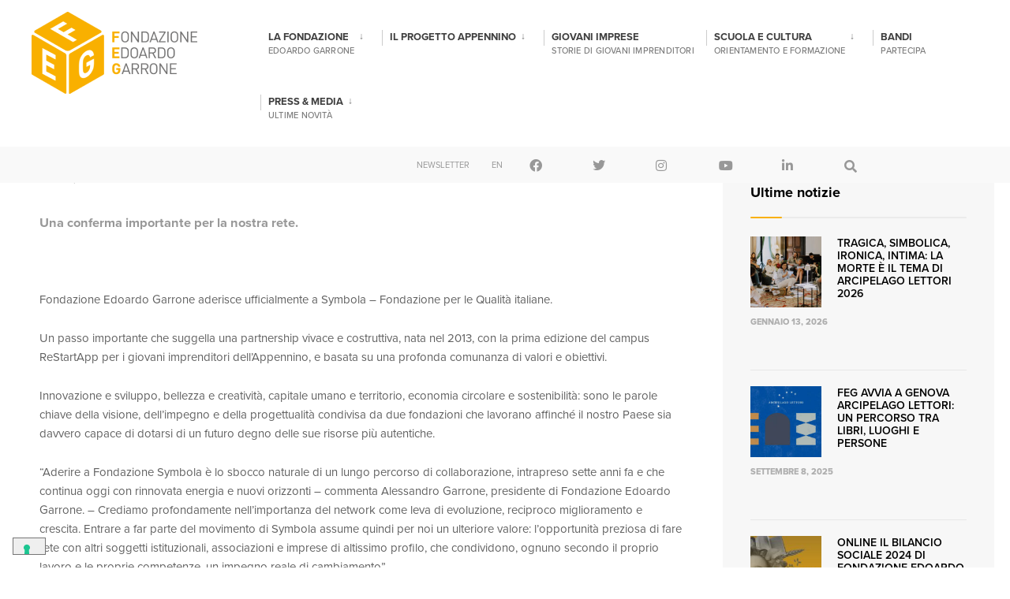

--- FILE ---
content_type: text/html; charset=UTF-8
request_url: https://fondazionegarrone.it/symbola/
body_size: 26737
content:
<!DOCTYPE html>
<html lang="it-IT">
<head><meta charset="UTF-8">

<!-- Set the viewport width to device width for mobile -->
<meta name="viewport" content="width=device-width, initial-scale=1" />

<link rel="pingback" href="https://fondazionegarrone.it/xmlrpc.php" />

<meta name='robots' content='index, follow, max-image-preview:large, max-snippet:-1, max-video-preview:-1' />
	<style>img:is([sizes="auto" i], [sizes^="auto," i]) { contain-intrinsic-size: 3000px 1500px }</style>
	
	<!-- This site is optimized with the Yoast SEO plugin v26.5 - https://yoast.com/wordpress/plugins/seo/ -->
	<title>Fondazione Edoardo Garrone aderisce a Symbola - Fondazione Garrone</title>
	<meta name="description" content="Fondazione Edoardo Garrone aderisce ufficialmente a Symbola – Fondazione per le Qualità italiane." />
	<link rel="canonical" href="https://fondazionegarrone.it/symbola/" />
	<meta property="og:locale" content="it_IT" />
	<meta property="og:type" content="article" />
	<meta property="og:title" content="Fondazione Edoardo Garrone aderisce a Symbola - Fondazione Garrone" />
	<meta property="og:description" content="Fondazione Edoardo Garrone aderisce ufficialmente a Symbola – Fondazione per le Qualità italiane." />
	<meta property="og:url" content="https://fondazionegarrone.it/symbola/" />
	<meta property="og:site_name" content="Fondazione Garrone" />
	<meta property="article:published_time" content="2020-06-04T10:17:57+00:00" />
	<meta property="article:modified_time" content="2021-09-27T17:36:17+00:00" />
	<meta property="og:image" content="https://fondazionegarrone.it/wp-content/uploads/2020/06/puzzle-3223941_1920.jpg" />
	<meta property="og:image:width" content="1920" />
	<meta property="og:image:height" content="1164" />
	<meta property="og:image:type" content="image/jpeg" />
	<meta name="author" content="admin" />
	<meta name="twitter:card" content="summary_large_image" />
	<meta name="twitter:label1" content="Scritto da" />
	<meta name="twitter:data1" content="admin" />
	<meta name="twitter:label2" content="Tempo di lettura stimato" />
	<meta name="twitter:data2" content="2 minuti" />
	<script type="application/ld+json" class="yoast-schema-graph">{"@context":"https://schema.org","@graph":[{"@type":"WebPage","@id":"https://fondazionegarrone.it/symbola/","url":"https://fondazionegarrone.it/symbola/","name":"Fondazione Edoardo Garrone aderisce a Symbola - Fondazione Garrone","isPartOf":{"@id":"https://fondazionegarrone.it/#website"},"primaryImageOfPage":{"@id":"https://fondazionegarrone.it/symbola/#primaryimage"},"image":{"@id":"https://fondazionegarrone.it/symbola/#primaryimage"},"thumbnailUrl":"https://fondazionegarrone.it/wp-content/uploads/2020/06/puzzle-3223941_1920.jpg","datePublished":"2020-06-04T10:17:57+00:00","dateModified":"2021-09-27T17:36:17+00:00","author":{"@id":"https://fondazionegarrone.it/#/schema/person/a99d1c1d3baa6c01cb61168bd36ca888"},"description":"Fondazione Edoardo Garrone aderisce ufficialmente a Symbola – Fondazione per le Qualità italiane.","breadcrumb":{"@id":"https://fondazionegarrone.it/symbola/#breadcrumb"},"inLanguage":"it-IT","potentialAction":[{"@type":"ReadAction","target":["https://fondazionegarrone.it/symbola/"]}]},{"@type":"ImageObject","inLanguage":"it-IT","@id":"https://fondazionegarrone.it/symbola/#primaryimage","url":"https://fondazionegarrone.it/wp-content/uploads/2020/06/puzzle-3223941_1920.jpg","contentUrl":"https://fondazionegarrone.it/wp-content/uploads/2020/06/puzzle-3223941_1920.jpg","width":1920,"height":1164,"caption":"Puzzle che si compone"},{"@type":"BreadcrumbList","@id":"https://fondazionegarrone.it/symbola/#breadcrumb","itemListElement":[{"@type":"ListItem","position":1,"name":"Home","item":"https://fondazionegarrone.it/"},{"@type":"ListItem","position":2,"name":"Fondazione Edoardo Garrone aderisce a Symbola"}]},{"@type":"WebSite","@id":"https://fondazionegarrone.it/#website","url":"https://fondazionegarrone.it/","name":"Fondazione Garrone","description":"Giovani imprese. Per la scuola. Per il Sociale","potentialAction":[{"@type":"SearchAction","target":{"@type":"EntryPoint","urlTemplate":"https://fondazionegarrone.it/?s={search_term_string}"},"query-input":{"@type":"PropertyValueSpecification","valueRequired":true,"valueName":"search_term_string"}}],"inLanguage":"it-IT"},{"@type":"Person","@id":"https://fondazionegarrone.it/#/schema/person/a99d1c1d3baa6c01cb61168bd36ca888","name":"admin","image":{"@type":"ImageObject","inLanguage":"it-IT","@id":"https://fondazionegarrone.it/#/schema/person/image/","url":"https://secure.gravatar.com/avatar/149be5c7762b5134a92c86af1cbf6a785039ba22808046c3d89252cd3e01d0ed?s=96&d=mm&r=g","contentUrl":"https://secure.gravatar.com/avatar/149be5c7762b5134a92c86af1cbf6a785039ba22808046c3d89252cd3e01d0ed?s=96&d=mm&r=g","caption":"admin"},"sameAs":["https://fondazionegarrone.it"],"url":"https://fondazionegarrone.it/author/info_85481smz/"}]}</script>
	<!-- / Yoast SEO plugin. -->


<link rel='dns-prefetch' href='//fonts.googleapis.com' />
<link rel='preconnect' href='https://fonts.gstatic.com' crossorigin />
<link rel="alternate" type="application/rss+xml" title="Fondazione Garrone &raquo; Feed" href="https://fondazionegarrone.it/feed/" />
<link rel="alternate" type="application/rss+xml" title="Fondazione Garrone &raquo; Feed dei commenti" href="https://fondazionegarrone.it/comments/feed/" />
<script type="text/javascript">
/* <![CDATA[ */
window._wpemojiSettings = {"baseUrl":"https:\/\/s.w.org\/images\/core\/emoji\/16.0.1\/72x72\/","ext":".png","svgUrl":"https:\/\/s.w.org\/images\/core\/emoji\/16.0.1\/svg\/","svgExt":".svg","source":{"concatemoji":"https:\/\/fondazionegarrone.it\/wp-includes\/js\/wp-emoji-release.min.js?ver=6.8.3"}};
/*! This file is auto-generated */
!function(s,n){var o,i,e;function c(e){try{var t={supportTests:e,timestamp:(new Date).valueOf()};sessionStorage.setItem(o,JSON.stringify(t))}catch(e){}}function p(e,t,n){e.clearRect(0,0,e.canvas.width,e.canvas.height),e.fillText(t,0,0);var t=new Uint32Array(e.getImageData(0,0,e.canvas.width,e.canvas.height).data),a=(e.clearRect(0,0,e.canvas.width,e.canvas.height),e.fillText(n,0,0),new Uint32Array(e.getImageData(0,0,e.canvas.width,e.canvas.height).data));return t.every(function(e,t){return e===a[t]})}function u(e,t){e.clearRect(0,0,e.canvas.width,e.canvas.height),e.fillText(t,0,0);for(var n=e.getImageData(16,16,1,1),a=0;a<n.data.length;a++)if(0!==n.data[a])return!1;return!0}function f(e,t,n,a){switch(t){case"flag":return n(e,"\ud83c\udff3\ufe0f\u200d\u26a7\ufe0f","\ud83c\udff3\ufe0f\u200b\u26a7\ufe0f")?!1:!n(e,"\ud83c\udde8\ud83c\uddf6","\ud83c\udde8\u200b\ud83c\uddf6")&&!n(e,"\ud83c\udff4\udb40\udc67\udb40\udc62\udb40\udc65\udb40\udc6e\udb40\udc67\udb40\udc7f","\ud83c\udff4\u200b\udb40\udc67\u200b\udb40\udc62\u200b\udb40\udc65\u200b\udb40\udc6e\u200b\udb40\udc67\u200b\udb40\udc7f");case"emoji":return!a(e,"\ud83e\udedf")}return!1}function g(e,t,n,a){var r="undefined"!=typeof WorkerGlobalScope&&self instanceof WorkerGlobalScope?new OffscreenCanvas(300,150):s.createElement("canvas"),o=r.getContext("2d",{willReadFrequently:!0}),i=(o.textBaseline="top",o.font="600 32px Arial",{});return e.forEach(function(e){i[e]=t(o,e,n,a)}),i}function t(e){var t=s.createElement("script");t.src=e,t.defer=!0,s.head.appendChild(t)}"undefined"!=typeof Promise&&(o="wpEmojiSettingsSupports",i=["flag","emoji"],n.supports={everything:!0,everythingExceptFlag:!0},e=new Promise(function(e){s.addEventListener("DOMContentLoaded",e,{once:!0})}),new Promise(function(t){var n=function(){try{var e=JSON.parse(sessionStorage.getItem(o));if("object"==typeof e&&"number"==typeof e.timestamp&&(new Date).valueOf()<e.timestamp+604800&&"object"==typeof e.supportTests)return e.supportTests}catch(e){}return null}();if(!n){if("undefined"!=typeof Worker&&"undefined"!=typeof OffscreenCanvas&&"undefined"!=typeof URL&&URL.createObjectURL&&"undefined"!=typeof Blob)try{var e="postMessage("+g.toString()+"("+[JSON.stringify(i),f.toString(),p.toString(),u.toString()].join(",")+"));",a=new Blob([e],{type:"text/javascript"}),r=new Worker(URL.createObjectURL(a),{name:"wpTestEmojiSupports"});return void(r.onmessage=function(e){c(n=e.data),r.terminate(),t(n)})}catch(e){}c(n=g(i,f,p,u))}t(n)}).then(function(e){for(var t in e)n.supports[t]=e[t],n.supports.everything=n.supports.everything&&n.supports[t],"flag"!==t&&(n.supports.everythingExceptFlag=n.supports.everythingExceptFlag&&n.supports[t]);n.supports.everythingExceptFlag=n.supports.everythingExceptFlag&&!n.supports.flag,n.DOMReady=!1,n.readyCallback=function(){n.DOMReady=!0}}).then(function(){return e}).then(function(){var e;n.supports.everything||(n.readyCallback(),(e=n.source||{}).concatemoji?t(e.concatemoji):e.wpemoji&&e.twemoji&&(t(e.twemoji),t(e.wpemoji)))}))}((window,document),window._wpemojiSettings);
/* ]]> */
</script>
<link rel='stylesheet' id='sbi_styles-css' href='https://fondazionegarrone.it/wp-content/plugins/instagram-feed-pro/css/sbi-styles.min.css?ver=6.8.1' type='text/css' media='all' />
<link rel='stylesheet' id='anwp-pg-styles-css' href='https://fondazionegarrone.it/wp-content/plugins/anwp-post-grid-for-elementor/public/css/styles.min.css?ver=1.3.3' type='text/css' media='all' />
<style id='wp-emoji-styles-inline-css' type='text/css'>

	img.wp-smiley, img.emoji {
		display: inline !important;
		border: none !important;
		box-shadow: none !important;
		height: 1em !important;
		width: 1em !important;
		margin: 0 0.07em !important;
		vertical-align: -0.1em !important;
		background: none !important;
		padding: 0 !important;
	}
</style>
<style id='classic-theme-styles-inline-css' type='text/css'>
/*! This file is auto-generated */
.wp-block-button__link{color:#fff;background-color:#32373c;border-radius:9999px;box-shadow:none;text-decoration:none;padding:calc(.667em + 2px) calc(1.333em + 2px);font-size:1.125em}.wp-block-file__button{background:#32373c;color:#fff;text-decoration:none}
</style>
<style id='joinchat-button-style-inline-css' type='text/css'>
.wp-block-joinchat-button{border:none!important;text-align:center}.wp-block-joinchat-button figure{display:table;margin:0 auto;padding:0}.wp-block-joinchat-button figcaption{font:normal normal 400 .6em/2em var(--wp--preset--font-family--system-font,sans-serif);margin:0;padding:0}.wp-block-joinchat-button .joinchat-button__qr{background-color:#fff;border:6px solid #25d366;border-radius:30px;box-sizing:content-box;display:block;height:200px;margin:auto;overflow:hidden;padding:10px;width:200px}.wp-block-joinchat-button .joinchat-button__qr canvas,.wp-block-joinchat-button .joinchat-button__qr img{display:block;margin:auto}.wp-block-joinchat-button .joinchat-button__link{align-items:center;background-color:#25d366;border:6px solid #25d366;border-radius:30px;display:inline-flex;flex-flow:row nowrap;justify-content:center;line-height:1.25em;margin:0 auto;text-decoration:none}.wp-block-joinchat-button .joinchat-button__link:before{background:transparent var(--joinchat-ico) no-repeat center;background-size:100%;content:"";display:block;height:1.5em;margin:-.75em .75em -.75em 0;width:1.5em}.wp-block-joinchat-button figure+.joinchat-button__link{margin-top:10px}@media (orientation:landscape)and (min-height:481px),(orientation:portrait)and (min-width:481px){.wp-block-joinchat-button.joinchat-button--qr-only figure+.joinchat-button__link{display:none}}@media (max-width:480px),(orientation:landscape)and (max-height:480px){.wp-block-joinchat-button figure{display:none}}

</style>
<link rel='stylesheet' id='wpdm-fonticon-css' href='https://fondazionegarrone.it/wp-content/plugins/download-manager/assets/wpdm-iconfont/css/wpdm-icons.css?ver=6.8.3' type='text/css' media='all' />
<link rel='stylesheet' id='wpdm-front-css' href='https://fondazionegarrone.it/wp-content/plugins/download-manager/assets/css/front.min.css?ver=6.8.3' type='text/css' media='all' />
<link rel='stylesheet' id='eleslider-style-css' href='https://fondazionegarrone.it/wp-content/plugins/eleslider/assets/eleslider.css?ver=6.8.3' type='text/css' media='all' />
<link rel='stylesheet' id='events-manager-css' href='https://fondazionegarrone.it/wp-content/plugins/events-manager/includes/css/events-manager.min.css?ver=7.2.2.1' type='text/css' media='all' />
<style id='events-manager-inline-css' type='text/css'>
body .em { --font-family : inherit; --font-weight : inherit; --font-size : 1em; --line-height : inherit; }
</style>
<link rel='stylesheet' id='mailup-css' href='https://fondazionegarrone.it/wp-content/plugins/mailup-email-and-newsletter-subscription-form/public/css/mailup-public.css?ver=1.2.7' type='text/css' media='all' />
<link rel='stylesheet' id='cff-css' href='https://fondazionegarrone.it/wp-content/plugins/custom-facebook-feed-pro/assets/css/cff-style.min.css?ver=4.7.4' type='text/css' media='all' />
<link rel='stylesheet' id='citygov-css' href='https://fondazionegarrone.it/wp-content/themes/citygov/style.css?ver=6.8.3' type='text/css' media='all' />
<link rel='stylesheet' id='citygov-child-css' href='https://fondazionegarrone.it/wp-content/themes/citygov-child/style.css?ver=6.8.3' type='text/css' media='all' />
<link rel='stylesheet' id='citygov-style-css' href='https://fondazionegarrone.it/wp-content/themes/citygov-child/style.css?ver=6.8.3' type='text/css' media='all' />
<link rel='stylesheet' id='fontawesome-css' href='https://fondazionegarrone.it/wp-content/themes/citygov/styles/fontawesome.css?ver=6.8.3' type='text/css' media='all' />
<link rel='stylesheet' id='citygov-mobile-css' href='https://fondazionegarrone.it/wp-content/themes/citygov/style-mobile.css?ver=6.8.3' type='text/css' media='all' />
<link rel='stylesheet' id='elementor-icons-css' href='https://fondazionegarrone.it/wp-content/plugins/elementor/assets/lib/eicons/css/elementor-icons.min.css?ver=5.44.0' type='text/css' media='all' />
<link rel='stylesheet' id='elementor-frontend-css' href='https://fondazionegarrone.it/wp-content/plugins/elementor/assets/css/frontend.min.css?ver=3.33.2' type='text/css' media='all' />
<link rel='stylesheet' id='elementor-post-11-css' href='https://fondazionegarrone.it/wp-content/uploads/elementor/css/post-11.css?ver=1764676017' type='text/css' media='all' />
<link rel='stylesheet' id='cffstyles-css' href='https://fondazionegarrone.it/wp-content/plugins/custom-facebook-feed-pro/assets/css/cff-style.min.css?ver=4.7.4' type='text/css' media='all' />
<link rel='stylesheet' id='font-awesome-5-all-css' href='https://fondazionegarrone.it/wp-content/plugins/elementor/assets/lib/font-awesome/css/all.min.css?ver=3.33.2' type='text/css' media='all' />
<link rel='stylesheet' id='font-awesome-4-shim-css' href='https://fondazionegarrone.it/wp-content/plugins/elementor/assets/lib/font-awesome/css/v4-shims.min.css?ver=3.33.2' type='text/css' media='all' />
<link rel='stylesheet' id='sbistyles-css' href='https://fondazionegarrone.it/wp-content/plugins/instagram-feed-pro/css/sbi-styles.min.css?ver=6.8.1' type='text/css' media='all' />
<link rel='stylesheet' id='widget-heading-css' href='https://fondazionegarrone.it/wp-content/plugins/elementor/assets/css/widget-heading.min.css?ver=3.33.2' type='text/css' media='all' />
<link rel='stylesheet' id='widget-share-buttons-css' href='https://fondazionegarrone.it/wp-content/plugins/elementor-pro/assets/css/widget-share-buttons.min.css?ver=3.32.3' type='text/css' media='all' />
<link rel='stylesheet' id='e-apple-webkit-css' href='https://fondazionegarrone.it/wp-content/plugins/elementor/assets/css/conditionals/apple-webkit.min.css?ver=3.33.2' type='text/css' media='all' />
<link rel='stylesheet' id='elementor-icons-shared-0-css' href='https://fondazionegarrone.it/wp-content/plugins/elementor/assets/lib/font-awesome/css/fontawesome.min.css?ver=5.15.3' type='text/css' media='all' />
<link rel='stylesheet' id='elementor-icons-fa-solid-css' href='https://fondazionegarrone.it/wp-content/plugins/elementor/assets/lib/font-awesome/css/solid.min.css?ver=5.15.3' type='text/css' media='all' />
<link rel='stylesheet' id='elementor-icons-fa-brands-css' href='https://fondazionegarrone.it/wp-content/plugins/elementor/assets/lib/font-awesome/css/brands.min.css?ver=5.15.3' type='text/css' media='all' />
<link rel='stylesheet' id='elementor-post-11165-css' href='https://fondazionegarrone.it/wp-content/uploads/elementor/css/post-11165.css?ver=1764840069' type='text/css' media='all' />
<link rel="preload" as="style" href="https://fonts.googleapis.com/css?family=Poppins:700,400,600,500&#038;display=swap&#038;ver=1745947078" /><link rel="stylesheet" href="https://fonts.googleapis.com/css?family=Poppins:700,400,600,500&#038;display=swap&#038;ver=1745947078" media="print" onload="this.media='all'"><noscript><link rel="stylesheet" href="https://fonts.googleapis.com/css?family=Poppins:700,400,600,500&#038;display=swap&#038;ver=1745947078" /></noscript><link rel='stylesheet' id='elementor-gf-local-roboto-css' href='https://fondazionegarrone.it/wp-content/uploads/elementor/google-fonts/css/roboto.css?ver=1743097123' type='text/css' media='all' />
<link rel='stylesheet' id='elementor-gf-local-robotoslab-css' href='https://fondazionegarrone.it/wp-content/uploads/elementor/google-fonts/css/robotoslab.css?ver=1743097128' type='text/css' media='all' />
<link rel='stylesheet' id='elementor-gf-local-poppins-css' href='https://fondazionegarrone.it/wp-content/uploads/elementor/google-fonts/css/poppins.css?ver=1743097130' type='text/css' media='all' />
<script type="text/javascript" src="https://fondazionegarrone.it/wp-includes/js/jquery/jquery.min.js?ver=3.7.1" id="jquery-core-js"></script>
<script type="text/javascript" src="https://fondazionegarrone.it/wp-includes/js/jquery/jquery-migrate.min.js?ver=3.4.1" id="jquery-migrate-js"></script>
<script type="text/javascript" src="https://fondazionegarrone.it/wp-content/plugins/download-manager/assets/js/wpdm.min.js?ver=6.8.3" id="wpdm-frontend-js-js"></script>
<script type="text/javascript" id="wpdm-frontjs-js-extra">
/* <![CDATA[ */
var wpdm_url = {"home":"https:\/\/fondazionegarrone.it\/","site":"https:\/\/fondazionegarrone.it\/","ajax":"https:\/\/fondazionegarrone.it\/wp-admin\/admin-ajax.php"};
var wpdm_js = {"spinner":"<i class=\"wpdm-icon wpdm-sun wpdm-spin\"><\/i>","client_id":"96ad2f3cdc599b25d40e89f042a880db"};
var wpdm_strings = {"pass_var":"Password verificata!","pass_var_q":"Fai clic sul seguente pulsante per avviare il download.","start_dl":"Avvia download"};
/* ]]> */
</script>
<script type="text/javascript" src="https://fondazionegarrone.it/wp-content/plugins/download-manager/assets/js/front.min.js?ver=3.3.32" id="wpdm-frontjs-js"></script>
<script type="text/javascript" src="https://fondazionegarrone.it/wp-includes/js/jquery/ui/core.min.js?ver=1.13.3" id="jquery-ui-core-js"></script>
<script type="text/javascript" src="https://fondazionegarrone.it/wp-includes/js/jquery/ui/mouse.min.js?ver=1.13.3" id="jquery-ui-mouse-js"></script>
<script type="text/javascript" src="https://fondazionegarrone.it/wp-includes/js/jquery/ui/sortable.min.js?ver=1.13.3" id="jquery-ui-sortable-js"></script>
<script type="text/javascript" src="https://fondazionegarrone.it/wp-includes/js/jquery/ui/datepicker.min.js?ver=1.13.3" id="jquery-ui-datepicker-js"></script>
<script type="text/javascript" id="jquery-ui-datepicker-js-after">
/* <![CDATA[ */
jQuery(function(jQuery){jQuery.datepicker.setDefaults({"closeText":"Chiudi","currentText":"Oggi","monthNames":["Gennaio","Febbraio","Marzo","Aprile","Maggio","Giugno","Luglio","Agosto","Settembre","Ottobre","Novembre","Dicembre"],"monthNamesShort":["Gen","Feb","Mar","Apr","Mag","Giu","Lug","Ago","Set","Ott","Nov","Dic"],"nextText":"Prossimo","prevText":"Precedente","dayNames":["domenica","luned\u00ec","marted\u00ec","mercoled\u00ec","gioved\u00ec","venerd\u00ec","sabato"],"dayNamesShort":["Dom","Lun","Mar","Mer","Gio","Ven","Sab"],"dayNamesMin":["D","L","M","M","G","V","S"],"dateFormat":"MM d, yy","firstDay":1,"isRTL":false});});
/* ]]> */
</script>
<script type="text/javascript" src="https://fondazionegarrone.it/wp-includes/js/jquery/ui/resizable.min.js?ver=1.13.3" id="jquery-ui-resizable-js"></script>
<script type="text/javascript" src="https://fondazionegarrone.it/wp-includes/js/jquery/ui/draggable.min.js?ver=1.13.3" id="jquery-ui-draggable-js"></script>
<script type="text/javascript" src="https://fondazionegarrone.it/wp-includes/js/jquery/ui/controlgroup.min.js?ver=1.13.3" id="jquery-ui-controlgroup-js"></script>
<script type="text/javascript" src="https://fondazionegarrone.it/wp-includes/js/jquery/ui/checkboxradio.min.js?ver=1.13.3" id="jquery-ui-checkboxradio-js"></script>
<script type="text/javascript" src="https://fondazionegarrone.it/wp-includes/js/jquery/ui/button.min.js?ver=1.13.3" id="jquery-ui-button-js"></script>
<script type="text/javascript" src="https://fondazionegarrone.it/wp-includes/js/jquery/ui/dialog.min.js?ver=1.13.3" id="jquery-ui-dialog-js"></script>
<script type="text/javascript" id="events-manager-js-extra">
/* <![CDATA[ */
var EM = {"ajaxurl":"https:\/\/fondazionegarrone.it\/wp-admin\/admin-ajax.php","locationajaxurl":"https:\/\/fondazionegarrone.it\/wp-admin\/admin-ajax.php?action=locations_search","firstDay":"1","locale":"it","dateFormat":"yy-mm-dd","ui_css":"https:\/\/fondazionegarrone.it\/wp-content\/plugins\/events-manager\/includes\/css\/jquery-ui\/build.min.css","show24hours":"1","is_ssl":"1","autocomplete_limit":"10","calendar":{"breakpoints":{"small":560,"medium":908,"large":false}},"phone":"","datepicker":{"format":"d\/m\/Y","locale":"it"},"search":{"breakpoints":{"small":650,"medium":850,"full":false}},"url":"https:\/\/fondazionegarrone.it\/wp-content\/plugins\/events-manager","assets":{"input.em-uploader":{"js":{"em-uploader":{"url":"https:\/\/fondazionegarrone.it\/wp-content\/plugins\/events-manager\/includes\/js\/em-uploader.js?v=7.2.2.1","event":"em_uploader_ready"}}},".em-event-editor":{"js":{"event-editor":{"url":"https:\/\/fondazionegarrone.it\/wp-content\/plugins\/events-manager\/includes\/js\/events-manager-event-editor.js?v=7.2.2.1","event":"em_event_editor_ready"}},"css":{"event-editor":"https:\/\/fondazionegarrone.it\/wp-content\/plugins\/events-manager\/includes\/css\/events-manager-event-editor.min.css?v=7.2.2.1"}},".em-recurrence-sets, .em-timezone":{"js":{"luxon":{"url":"luxon\/luxon.js?v=7.2.2.1","event":"em_luxon_ready"}}},".em-booking-form, #em-booking-form, .em-booking-recurring, .em-event-booking-form":{"js":{"em-bookings":{"url":"https:\/\/fondazionegarrone.it\/wp-content\/plugins\/events-manager\/includes\/js\/bookingsform.js?v=7.2.2.1","event":"em_booking_form_js_loaded"}}},"#em-opt-archetypes":{"js":{"archetypes":"https:\/\/fondazionegarrone.it\/wp-content\/plugins\/events-manager\/includes\/js\/admin-archetype-editor.js?v=7.2.2.1","archetypes_ms":"https:\/\/fondazionegarrone.it\/wp-content\/plugins\/events-manager\/includes\/js\/admin-archetypes.js?v=7.2.2.1","qs":"qs\/qs.js?v=7.2.2.1"}}},"cached":"1","bookingInProgress":"Per favore attendi che la prenotazione venga elaborata.","tickets_save":"Salvare biglietto","bookingajaxurl":"https:\/\/fondazionegarrone.it\/wp-admin\/admin-ajax.php","bookings_export_save":"Prenotazioni Export","bookings_settings_save":"Salva le impostazioni","booking_delete":"Sei sicuro di voler cancellare?","booking_offset":"30","bookings":{"submit_button":{"text":{"default":"Invia la tua prenotazione","free":"Invia la tua prenotazione","payment":"Invia la tua prenotazione","processing":"Processing ..."}},"update_listener":""},"bb_full":"Tutto Esaurito","bb_book":"Prenota ora","bb_booking":"Prenotazione in corso ...","bb_booked":"Prenotazione presentata","bb_error":"Prenotazione Errore. Riprovi?","bb_cancel":"Annulla","bb_canceling":"Annullamento in corso...","bb_cancelled":"Annullato","bb_cancel_error":"Cancellazione Errore. Riprovi?","txt_search":"Cerca","txt_searching":"Ricerca in corso...","txt_loading":"Caricamento in corso..."};
/* ]]> */
</script>
<script type="text/javascript" src="https://fondazionegarrone.it/wp-content/plugins/events-manager/includes/js/events-manager.js?ver=7.2.2.1" id="events-manager-js"></script>
<script type="text/javascript" src="https://fondazionegarrone.it/wp-content/plugins/events-manager/includes/external/flatpickr/l10n/it.js?ver=7.2.2.1" id="em-flatpickr-localization-js"></script>
<script type="text/javascript" src="https://fondazionegarrone.it/wp-content/plugins/mailup-email-and-newsletter-subscription-form/admin/js/jquery.validate.min.js?ver=1.19.5" id="mailup_validate-js"></script>
<script type="text/javascript" src="https://fondazionegarrone.it/wp-content/plugins/mailup-email-and-newsletter-subscription-form/admin/js/localization/messages_it.js?ver=1.19.5" id="mailup_validate_loc_it-js"></script>
<script type="text/javascript" id="mailup-js-extra">
/* <![CDATA[ */
var mailup_params = {"ajax_url":"https:\/\/fondazionegarrone.it\/wp-admin\/admin-ajax.php","ajaxNonce":"5d7d56abd2"};
/* ]]> */
</script>
<script type="text/javascript" src="https://fondazionegarrone.it/wp-content/plugins/mailup-email-and-newsletter-subscription-form/public/js/mailup-public.js?ver=1.2.7" id="mailup-js"></script>
<script type="text/javascript" src="https://fondazionegarrone.it/wp-content/plugins/elementor/assets/lib/font-awesome/js/v4-shims.min.js?ver=3.33.2" id="font-awesome-4-shim-js"></script>
<link rel="https://api.w.org/" href="https://fondazionegarrone.it/wp-json/" /><link rel="alternate" title="JSON" type="application/json" href="https://fondazionegarrone.it/wp-json/wp/v2/posts/11165" /><link rel="EditURI" type="application/rsd+xml" title="RSD" href="https://fondazionegarrone.it/xmlrpc.php?rsd" />
<meta name="generator" content="WordPress 6.8.3" />
<link rel='shortlink' href='https://fondazionegarrone.it/?p=11165' />
<link rel="alternate" title="oEmbed (JSON)" type="application/json+oembed" href="https://fondazionegarrone.it/wp-json/oembed/1.0/embed?url=https%3A%2F%2Ffondazionegarrone.it%2Fsymbola%2F" />
<link rel="alternate" title="oEmbed (XML)" type="text/xml+oembed" href="https://fondazionegarrone.it/wp-json/oembed/1.0/embed?url=https%3A%2F%2Ffondazionegarrone.it%2Fsymbola%2F&#038;format=xml" />
<!-- Custom Facebook Feed JS vars -->
<script type="text/javascript">
var cffsiteurl = "https://fondazionegarrone.it/wp-content/plugins";
var cffajaxurl = "https://fondazionegarrone.it/wp-admin/admin-ajax.php";


var cfflinkhashtags = "true";
</script>
<link rel="stylesheet" href="https://use.typekit.net/wub6cxn.css">
<meta name="facebook-domain-verification" content="s7p7tbwdvvs38zh5ti5uvq9l9mw0dq" /><meta name="generator" content="Redux 4.5.9" /><meta name="generator" content="Elementor 3.33.2; features: additional_custom_breakpoints; settings: css_print_method-external, google_font-enabled, font_display-auto">
			<style>
				.e-con.e-parent:nth-of-type(n+4):not(.e-lazyloaded):not(.e-no-lazyload),
				.e-con.e-parent:nth-of-type(n+4):not(.e-lazyloaded):not(.e-no-lazyload) * {
					background-image: none !important;
				}
				@media screen and (max-height: 1024px) {
					.e-con.e-parent:nth-of-type(n+3):not(.e-lazyloaded):not(.e-no-lazyload),
					.e-con.e-parent:nth-of-type(n+3):not(.e-lazyloaded):not(.e-no-lazyload) * {
						background-image: none !important;
					}
				}
				@media screen and (max-height: 640px) {
					.e-con.e-parent:nth-of-type(n+2):not(.e-lazyloaded):not(.e-no-lazyload),
					.e-con.e-parent:nth-of-type(n+2):not(.e-lazyloaded):not(.e-no-lazyload) * {
						background-image: none !important;
					}
				}
			</style>
			<style type="text/css">.saboxplugin-wrap{-webkit-box-sizing:border-box;-moz-box-sizing:border-box;-ms-box-sizing:border-box;box-sizing:border-box;border:1px solid #eee;width:100%;clear:both;display:block;overflow:hidden;word-wrap:break-word;position:relative}.saboxplugin-wrap .saboxplugin-gravatar{float:left;padding:0 20px 20px 20px}.saboxplugin-wrap .saboxplugin-gravatar img{max-width:100px;height:auto;border-radius:0;}.saboxplugin-wrap .saboxplugin-authorname{font-size:18px;line-height:1;margin:20px 0 0 20px;display:block}.saboxplugin-wrap .saboxplugin-authorname a{text-decoration:none}.saboxplugin-wrap .saboxplugin-authorname a:focus{outline:0}.saboxplugin-wrap .saboxplugin-desc{display:block;margin:5px 20px}.saboxplugin-wrap .saboxplugin-desc a{text-decoration:underline}.saboxplugin-wrap .saboxplugin-desc p{margin:5px 0 12px}.saboxplugin-wrap .saboxplugin-web{margin:0 20px 15px;text-align:left}.saboxplugin-wrap .sab-web-position{text-align:right}.saboxplugin-wrap .saboxplugin-web a{color:#ccc;text-decoration:none}.saboxplugin-wrap .saboxplugin-socials{position:relative;display:block;background:#fcfcfc;padding:5px;border-top:1px solid #eee}.saboxplugin-wrap .saboxplugin-socials a svg{width:20px;height:20px}.saboxplugin-wrap .saboxplugin-socials a svg .st2{fill:#fff; transform-origin:center center;}.saboxplugin-wrap .saboxplugin-socials a svg .st1{fill:rgba(0,0,0,.3)}.saboxplugin-wrap .saboxplugin-socials a:hover{opacity:.8;-webkit-transition:opacity .4s;-moz-transition:opacity .4s;-o-transition:opacity .4s;transition:opacity .4s;box-shadow:none!important;-webkit-box-shadow:none!important}.saboxplugin-wrap .saboxplugin-socials .saboxplugin-icon-color{box-shadow:none;padding:0;border:0;-webkit-transition:opacity .4s;-moz-transition:opacity .4s;-o-transition:opacity .4s;transition:opacity .4s;display:inline-block;color:#fff;font-size:0;text-decoration:inherit;margin:5px;-webkit-border-radius:0;-moz-border-radius:0;-ms-border-radius:0;-o-border-radius:0;border-radius:0;overflow:hidden}.saboxplugin-wrap .saboxplugin-socials .saboxplugin-icon-grey{text-decoration:inherit;box-shadow:none;position:relative;display:-moz-inline-stack;display:inline-block;vertical-align:middle;zoom:1;margin:10px 5px;color:#444;fill:#444}.clearfix:after,.clearfix:before{content:' ';display:table;line-height:0;clear:both}.ie7 .clearfix{zoom:1}.saboxplugin-socials.sabox-colored .saboxplugin-icon-color .sab-twitch{border-color:#38245c}.saboxplugin-socials.sabox-colored .saboxplugin-icon-color .sab-behance{border-color:#003eb0}.saboxplugin-socials.sabox-colored .saboxplugin-icon-color .sab-deviantart{border-color:#036824}.saboxplugin-socials.sabox-colored .saboxplugin-icon-color .sab-digg{border-color:#00327c}.saboxplugin-socials.sabox-colored .saboxplugin-icon-color .sab-dribbble{border-color:#ba1655}.saboxplugin-socials.sabox-colored .saboxplugin-icon-color .sab-facebook{border-color:#1e2e4f}.saboxplugin-socials.sabox-colored .saboxplugin-icon-color .sab-flickr{border-color:#003576}.saboxplugin-socials.sabox-colored .saboxplugin-icon-color .sab-github{border-color:#264874}.saboxplugin-socials.sabox-colored .saboxplugin-icon-color .sab-google{border-color:#0b51c5}.saboxplugin-socials.sabox-colored .saboxplugin-icon-color .sab-html5{border-color:#902e13}.saboxplugin-socials.sabox-colored .saboxplugin-icon-color .sab-instagram{border-color:#1630aa}.saboxplugin-socials.sabox-colored .saboxplugin-icon-color .sab-linkedin{border-color:#00344f}.saboxplugin-socials.sabox-colored .saboxplugin-icon-color .sab-pinterest{border-color:#5b040e}.saboxplugin-socials.sabox-colored .saboxplugin-icon-color .sab-reddit{border-color:#992900}.saboxplugin-socials.sabox-colored .saboxplugin-icon-color .sab-rss{border-color:#a43b0a}.saboxplugin-socials.sabox-colored .saboxplugin-icon-color .sab-sharethis{border-color:#5d8420}.saboxplugin-socials.sabox-colored .saboxplugin-icon-color .sab-soundcloud{border-color:#995200}.saboxplugin-socials.sabox-colored .saboxplugin-icon-color .sab-spotify{border-color:#0f612c}.saboxplugin-socials.sabox-colored .saboxplugin-icon-color .sab-stackoverflow{border-color:#a95009}.saboxplugin-socials.sabox-colored .saboxplugin-icon-color .sab-steam{border-color:#006388}.saboxplugin-socials.sabox-colored .saboxplugin-icon-color .sab-user_email{border-color:#b84e05}.saboxplugin-socials.sabox-colored .saboxplugin-icon-color .sab-tumblr{border-color:#10151b}.saboxplugin-socials.sabox-colored .saboxplugin-icon-color .sab-twitter{border-color:#0967a0}.saboxplugin-socials.sabox-colored .saboxplugin-icon-color .sab-vimeo{border-color:#0d7091}.saboxplugin-socials.sabox-colored .saboxplugin-icon-color .sab-windows{border-color:#003f71}.saboxplugin-socials.sabox-colored .saboxplugin-icon-color .sab-whatsapp{border-color:#003f71}.saboxplugin-socials.sabox-colored .saboxplugin-icon-color .sab-wordpress{border-color:#0f3647}.saboxplugin-socials.sabox-colored .saboxplugin-icon-color .sab-yahoo{border-color:#14002d}.saboxplugin-socials.sabox-colored .saboxplugin-icon-color .sab-youtube{border-color:#900}.saboxplugin-socials.sabox-colored .saboxplugin-icon-color .sab-xing{border-color:#000202}.saboxplugin-socials.sabox-colored .saboxplugin-icon-color .sab-mixcloud{border-color:#2475a0}.saboxplugin-socials.sabox-colored .saboxplugin-icon-color .sab-vk{border-color:#243549}.saboxplugin-socials.sabox-colored .saboxplugin-icon-color .sab-medium{border-color:#00452c}.saboxplugin-socials.sabox-colored .saboxplugin-icon-color .sab-quora{border-color:#420e00}.saboxplugin-socials.sabox-colored .saboxplugin-icon-color .sab-meetup{border-color:#9b181c}.saboxplugin-socials.sabox-colored .saboxplugin-icon-color .sab-goodreads{border-color:#000}.saboxplugin-socials.sabox-colored .saboxplugin-icon-color .sab-snapchat{border-color:#999700}.saboxplugin-socials.sabox-colored .saboxplugin-icon-color .sab-500px{border-color:#00557f}.saboxplugin-socials.sabox-colored .saboxplugin-icon-color .sab-mastodont{border-color:#185886}.sabox-plus-item{margin-bottom:20px}@media screen and (max-width:480px){.saboxplugin-wrap{text-align:center}.saboxplugin-wrap .saboxplugin-gravatar{float:none;padding:20px 0;text-align:center;margin:0 auto;display:block}.saboxplugin-wrap .saboxplugin-gravatar img{float:none;display:inline-block;display:-moz-inline-stack;vertical-align:middle;zoom:1}.saboxplugin-wrap .saboxplugin-desc{margin:0 10px 20px;text-align:center}.saboxplugin-wrap .saboxplugin-authorname{text-align:center;margin:10px 0 20px}}body .saboxplugin-authorname a,body .saboxplugin-authorname a:hover{box-shadow:none;-webkit-box-shadow:none}a.sab-profile-edit{font-size:16px!important;line-height:1!important}.sab-edit-settings a,a.sab-profile-edit{color:#0073aa!important;box-shadow:none!important;-webkit-box-shadow:none!important}.sab-edit-settings{margin-right:15px;position:absolute;right:0;z-index:2;bottom:10px;line-height:20px}.sab-edit-settings i{margin-left:5px}.saboxplugin-socials{line-height:1!important}.rtl .saboxplugin-wrap .saboxplugin-gravatar{float:right}.rtl .saboxplugin-wrap .saboxplugin-authorname{display:flex;align-items:center}.rtl .saboxplugin-wrap .saboxplugin-authorname .sab-profile-edit{margin-right:10px}.rtl .sab-edit-settings{right:auto;left:0}img.sab-custom-avatar{max-width:75px;}.saboxplugin-wrap {margin-top:0px; margin-bottom:0px; padding: 0px 0px }.saboxplugin-wrap .saboxplugin-authorname {font-size:18px; line-height:25px;}.saboxplugin-wrap .saboxplugin-desc p, .saboxplugin-wrap .saboxplugin-desc {font-size:14px !important; line-height:21px !important;}.saboxplugin-wrap .saboxplugin-web {font-size:14px;}.saboxplugin-wrap .saboxplugin-socials a svg {width:18px;height:18px;}</style><link rel="icon" href="https://fondazionegarrone.it/wp-content/uploads/2021/04/cropped-Logo_Fondazione_Garrone_footer-1-2-32x32.png" sizes="32x32" />
<link rel="icon" href="https://fondazionegarrone.it/wp-content/uploads/2021/04/cropped-Logo_Fondazione_Garrone_footer-1-2-192x192.png" sizes="192x192" />
<link rel="apple-touch-icon" href="https://fondazionegarrone.it/wp-content/uploads/2021/04/cropped-Logo_Fondazione_Garrone_footer-1-2-180x180.png" />
<meta name="msapplication-TileImage" content="https://fondazionegarrone.it/wp-content/uploads/2021/04/cropped-Logo_Fondazione_Garrone_footer-1-2-270x270.png" />
<!-- Google Tag Manager -->
<script>(function(w,d,s,l,i){w[l]=w[l]||[];w[l].push({'gtm.start':
new Date().getTime(),event:'gtm.js'});var f=d.getElementsByTagName(s)[0],
j=d.createElement(s),dl=l!='dataLayer'?'&l='+l:'';j.async=true;j.src=
'https://www.googletagmanager.com/gtm.js?id='+i+dl;f.parentNode.insertBefore(j,f);
})(window,document,'script','dataLayer','GTM-WZD2QCP');</script>
<!-- End Google Tag Manager -->

		<style type="text/css" id="wp-custom-css">
			.w3eden a {
    color: #606060;
    text-decoration: underline;
    background-color: transparent;
}
.w3eden a:hover {
    color: #606060;
    text-decoration: underline;
    background-color: transparent;
}

.blogger>.item.has-post-thumbnail .imgwrap {
    margin: 0 40px 0 0;
    max-width: 50%;
    float: left;
    border-radius: 20px;
}
.front_post.has-post-thumbnail .imgwrap {
    margin: 0 40px 18px 0;
    float: left;
    max-width: 150px;
    border-top-left-radius: 20px;
    border-top-right-radius: 0px;
    border-bottom-right-radius: 20px;
    border-bottom-left-radius: 0px;
}
.anwp-pg-wrap .anwp-pg-post-teaser__thumbnail {
    overflow: hidden;
    border-top-left-radius: 0px;
    border-top-right-radius: 20px;
    border-bottom-right-radius: 20px;
    border-bottom-left-radius: 20px;
}
}

.blogger>.item.has-post-thumbnail .imgwrap {
   
    border-radius: 20px;
}

h1.entry-title {
    display: var(--page-title-display);
    border-left: 5px solid #f9b000;
    padding-left: 10px;
}

span.post-date ,span.categs span.author {
    font-weight: 800;
}
.item.normal.tranz {
    padding-left: 20px;
}

img.standard.grayscale.grayscale-fade.wp-post-image {
 
    border-top-left-radius: 0px;
    border-top-right-radius: 20px;
    border-bottom-right-radius: 20px;
    border-bottom-left-radius: 20px;
}

.anwp-pg-wrap .anwp-pg-post-teaser__thumbnail-bg, .anwp-pg-wrap .anwp-pg-post-teaser__thumbnail-img {
    -webkit-transition: all .4s ease-in-out 0s;
    transition: all .4s ease-in-out 0s;
    border-radius: 20px;
}

.twae-timeline-centered .twae-timeline-entry .twae-data-container .twae-timeline-img img {
    float: left;
  
    padding-top:0px!important;
    padding-right: 5px!important;
    padding-bottom: 15px!important;
    padding-left: 0px;
}
.w3eden .btn-primary:hover {
    color: #fff;
    background-color: var(--color-primary-hover);
    border-color: var(--color-primary-hover);
    box-shadow: 0 0px 0px 0 rgba(var(--color-primary-rgb),.4);
}

h2.dekoline.dekoline_large {
    color: #717070!important;
    background-color: white;
    padding: 20px;
    opacity: 0.9!important;
}

.dekoline.elementor-widget.elementor-widget-heading:before {
    background-color: #f9b000;
}


.swiper-container-horizontal>.swiper-pagination-bullets, .swiper-pagination-custom, .swiper-pagination-fraction  {
    bottom: -20px;
    left: 0;
    width: 100%;
}

.dekoline {background-color::#f9b000!important;}


img.attachment-citygov_header.size-citygov_header {filter: grayscale(100%);
}
img.attachment-citygov_header.size-citygov_header:hover {  filter: grayscale(0%);
}

.wrapper .w3eden .wpdm-download-link {
   font-style: normal!important;
    font-size: 10px !important;
   
}

.wrapper .w3eden img {
    float: left;
    margin: 0 20px 0 0 !important;
    width: 200px;
}

.anwp-pg-wrap .anwp-page-link {
    position: relative;
    display: block;
    padding: 0.5rem 0.75rem;
    margin-left: -1px;
    line-height: 1.25;
    color: #222425;
    background-color: #fff;
    border: 1px
 solid #dee2e6;
}

.w3eden .card {
      margin-bottom: 20px;
}


.wrapper .w3eden h3 {
    font-size: 16pt !important;
    margin: 5px 0 !important;
	 font-style: normal!important;
}

.w3eden  p {
	  font-style: normal!important;

	    margin-right: 1rem!important;
	 font-size: 14pt !important;
}
.w3eden .btn-primary {
    background-color: #f9b000;
    border-color: #f9b000;
    color: #FFFFFF;
	
}

.w3eden .btn-primary:hover {
    background-color: #9b9b9b!important;
    border-color: #9b9b9b!important;
    color: #FFFFFF;
	
}

.w3eden .btn-primary {
    background-color: #f9b000!important;
    border-color: #f9b000!important;
    color: #FFFFFF;
}

.anwp-pg-wrap .btn-outline-secondary:hover {
    color: #fff;
    background-color: #f9b000!important;
    border-color: #f9b000!important;
}

.anwp-pg-wrap .anwp-page-item .anwp-page-link--active {
    z-index: 3;
    color: #fff!important;
    background-color: #f9b000;
    border-color: #f9b000;
}

.anwp-pg-wrap .anwp-page-link:hover {
  
    color: #212529;
   
}

.wrapper .w3eden small, .wrapper .w3eden .media-body {
    font-size: 16px !important;
    margin: 5px 0 !important;
}

.w3eden .card-footer:last-child {
    
    display: none;
}
.pull-left {
    display: none;
}
.active.center .eleslideinside h2, .active.center .eleslideinside p, .active.center .eleslideinside a.su-button {
    animation-duration: 0.9s;
    animation-name: slidein;
    animation-fill-mode: both;
    border-radius: 0px 0px 10px 0px;
}
.eleslideinside p {
    color: #3f3f3f!important;
background-color: white;
    padding: 20px;
			opacity:0.9!important;

}

#bottombar .social-menu {
   
    padding-right: 110px;
}
.nav li ul li>a {
    margin: 0 20px;
    padding: 11px 0px;
    border-bottom: 0px dotted rgba(255,255,255,.15); 
	
    text-align: left;
    line-height: 1.5;
    -moz-transition: none;
    -webkit-transition: none;
    -o-transition: none;
    transition: none;
    -ms-transition: none;
}
.nav li.current-menu-item>a, .nav >li>a:hover, #main-nav li.current-menu-ancestor>a {opacity: .5;}

#bottombar p {
   background-color: #f9f9f9 !important;
}


@media only screen and (min-width: 200px) and (max-width: 1248px) 
{   .destra {
    padding-right: 0px;
    float: left;
	width:100%;
}
	#bottombar .social-menu {
    margin: 0px 0 0px 0;
    padding: 0 0 0 0;
    margin-left: auto !important;
    display: inherit;
}
	#bottombar .social-menu a {
    padding: 12px 0px 9px 27px;
}
 .destra {
    padding-right: 0px;
    float: left;
	width:100%;
}
	
}

ul.social-menu {
    position: relative;
    overflow: hidden;
    padding: 0;
    margin: 0 0;
    float: right;
}

#header.scrolled {
		
  background-color: inherit!important;
  transition: background-color 200ms linear;

}

#header {
	
	background-color: #f9f9f9;
   
    top: 0px;
}
.wrapper {
    max-width: 100%;
    overflow: hidden;
    margin-top:165px!important;
}
.tmnf_width_wide .container_head {
    max-width: 1440px;
}
p {
font-weight: 400;
font-style: normal;
}

*:focus {
    outline: none;
}

@media screen and (min-width: 1246px)
 { 
   .centro  {
    width: 1440px;
    margin: 0 auto;
} 
}


.header{ width:100%}
@media only screen and (max-width: 460px){
	
	#titles img {
    max-width: 160px;
}}

#main-nav>li {
  
    padding: 15px 15px 10px 10px!important;
  
}

.single-post .page-header img, .give-page 
{ 
    opacity: .9!important;
	

}

#bottombar a:hover{color: #f9b000!important;}

.footop-right {
    background-color: #3f3f3f!important;
}

.footer-logo img {
    margin: 0 0 0px 0;
    max-width: 120px;
    display: block;
    overflow: hidden;
}

.anwp-pg-wrap .btn-outline-secondary:hover {
    color: #fff;
    background-color: #f9b000!important;
    border-color: #f9b000!important;
}

.anwp-pg-wrap .anwp-page-item .anwp-page-link--active {
    z-index: 3;
    color: #fff!important;
    background-color: #f9b000;
    border-color: #f9b000;
}

.anwp-pg-wrap .anwp-page-link:hover {
  
    color: #212529;
   
}



h2, .entry h1, .entry h2, .entry h3, .entry h4, .entry h5, .entry h6 {
   
    font-weight: 700;
    font-style: normal;
    color: #989898;
}


html, body, div,  object, iframe, h1, h2, h3, h4, h5, h6, p, blockquote, pre, a, abbr, address, cite, code, del, dfn, em, img, ins, q, small, strong, sub, sup, dl, dt, dd, ol, ul, li, fieldset, form, label, legend, table, caption, tbody, tfoot, thead, tr, th, td {
		font-family: 'proxima-nova'!important;
}



@media only screen and (min-width: 200px) and (max-width: 600px) 
{  .swiper-container-horizontal>.swiper-pagination-bullets, .swiper-pagination-custom, .swiper-pagination-fraction .storie {
    bottom: -40px;
    left: 0;
    width: 100%;
}

.wrapper .w3eden img {
    float: left;
    margin: 0 20px 0 0 !important;
    width: 100px;
	}}

@media only screen and (min-width: 200px) and (max-width: 1248px) 
{  

	
	.wrapper {
    
    margin-top:0px!important;
}
	#bottombar .social-menu {
   
    padding-right: 20px;
}

}

.show-menu {
    padding: 18px 10px;
    height: 46px;
    width: 80px;
    background-image: none;
    margin: 40px 20px 20px 0;
    display: none;
    position: relative;
    float: right;
    z-index: 99;
    text-align: center;
    font-size: 12px;
    line-height: 1;
    text-transform: uppercase;
    cursor: pointer;
    font-weight: bold;
}


.owl-item img.bg_image {
	height: 70%;
    width: 100% !important;
    max-width: 100% !important;
    margin: 0 0%;
}

.tmnf_width_wide .eleinside_Left .eleslideinside {
    margin-left: 0px;
}
	.scrollTo_top  {
    position: fixed!important;
    right: 54px;
    bottom: -4px;
    z-index: 998;
    width: 50px;
    margin: 0 0 0 0;
    text-align: center;
		

}

#titles {padding: 10px;}

.page-header{ min-height: 100%;
    min-height: 100vh;
   
   
     }

i.fas.fa-angle-double-down {
    color: #f9b000;
}

img.standard.grayscale.grayscale-fade.wp-post-image {
    width: 100%;
}

.page-header, .page-header a, .page-header h1, .page-header h2, .main-breadcrumbs span {
    color: #ffffff;
    display: none;
}

.owl-nav {
    display: none;
}

.sidebar_item .tab-post h4 a:hover {
    float: none;
    text-align: left;
	    color: #f9b000;
}

ul.social-menu li a {
    margin: 0 0 0 0;
    position: relative;
    font-size: 11px;
    height: 33px;
    width: 80px;
	}

.joinchat__button {
    position: absolute;
    z-index: 2;
    bottom: 35px;
    right: 2px;
	}		</style>
		<style id="themnific_redux-dynamic-css" title="dynamic-css" class="redux-options-output">.site_wrapper{background-color:#f7f7f7;}body,input,button,select,#wpmem_reg fieldset,#wpmem_login fieldset,fieldset .give-final-total-amount{font-family:Arial, Helvetica, sans-serif;font-weight:400;font-style:normal;color:#606060;font-size:15px;}.wrapper,.postbar{background-color:#ffffff;}.ghost,.single .give-goal-progress,.sidebar_item,#comments .navigation a,a.page-numbers,.page-numbers.dots{background-color:#f7f7f7;}a,.events-table h3 a{color:#686868;}a:hover,.events-table h3 a:hover{color:#3a3a3a;}a:active,.events-table h3 a:active{color:#000;}.entry a,.events-table h3 a:hover{color:#595959;}.events-table h3 a:hover{border-color:#595959;}.entry p a:hover{background-color:#f9b000;}.p-border,.sidebar_item,.give-goal-progress,.meta,h3#reply-title,.tagcloud a,.taggs a,.page-numbers,input,textarea,select,.nav_item a,.tp_recent_tweets ul li,.page-link a span,.post-pagination>p a{border-color:#eaeaea;}#sidebar,.post-pagination span{color:#333333;}.widgetable a{color:#000000;}.container_head,.header_fullwidth #header,.header_transparent #header.scrolled{background-color:#ffffff;}#titles,.header_fullwidth #titles::before,#bottombar .social-menu a:hover{background-color:#ffffff;}#header h1 a,#bottombar .social-menu a:hover{color:#ffffff;}.nav>li>a,.bottomnav p{font-family:Poppins;font-weight:700;font-style:normal;color:#3f3f3f;font-size:13px;}.nav li.current-menu-item>a,.nav >li>a:hover{border-color:#f9b000;}.nav li ul{background-color:#f9f9f9;}.nav>li>ul:after,.nav > li.mega:hover::after{border-left-color:#f9f9f9;}body.rtl .nav>li>ul:after,body.rtl .nav > li.mega:hover::after{border-right-color:#f9f9f9;}.nav ul li>a,.topnav .menu_label,.topnav .social-menu span{font-family:Poppins;font-weight:400;font-style:normal;color:#3f3f3f;font-size:13px;}#main-nav>li.special>a{background-color:#f9b000;}#main-nav>li.special>a,#main-nav .special a i{color:#ffffff;}#bottombar,#bottombar::after{background-color:#f9f9f9;}#bottombar p,#bottombar a,#bottombar span,#bottombar a:hover{color:#989898;}#titles,p.menu_label{width:290px;}#titles .logo,.header_fix{margin-top:5px;margin-bottom:5px;}#navigation{padding-top:10px;padding-bottom:5px;}#footer,#footer .searchform input.s,.footop-right{background-color:#f9f9f9;}#footer p,#footer{color:#3f3f3f;}#footer a,#footer h2,#footer h3,#footer h4,#footer .meta,#footer .meta a,#footer .searchform input.s{color:#3f3f3f;}#footer a:hover{color:#f9ae00;}#footer li.cat-item,.footer-logo,#copyright,#footer .tagcloud a,#footer .tp_recent_tweets ul li,#footer .p-border,#footer .searchform input.s,#footer input,#footer .landing-section{border-color:#3f3f3f;}.footop{background-color:#393939;}#footop h2,#footop a,#foo-spec{color:#393939;}h1.entry-title,h1.archiv,.eleslideinside h1,.eleslideinside h2{font-family:Poppins;font-weight:700;font-style:normal;color:#222;font-size:60px;}h2.posttitle{font-family:Poppins;font-weight:700;font-style:normal;color:#222;font-size:40px;}.tptn_posts_widget li::before,.sidebar_item .menu>li>a{font-family:Poppins;font-weight:700;font-style:normal;color:#222;font-size:17px;}a.mainbutton,.comment-author cite,.tab-post h4,.tptn_title,.submit,.nav-previous a,#comments .reply a,.post-pagination,.mc4wp-form input,.woocommerce #respond input#submit, .woocommerce a.button,.woocommerce button.button, .woocommerce input.button,.tmnf_events_widget a,.post-nav-text,a.event_button,.give-btn{font-family:Poppins;font-weight:600;font-style:normal;color:#000;font-size:15px;}h1{font-family:Poppins;font-weight:700;font-style:normal;color:#000;font-size:24px;}h2{font-family:Poppins;font-weight:700;font-style:normal;color:#222;font-size:22px;}h3,.format-quote .teaser,#wpmem_reg legend, #wpmem_login legend,.give-goal-progress{font-family:Poppins;font-weight:700;font-style:normal;color:#222;font-size:22px;}h4{font-family:Poppins;font-weight:700;font-style:normal;color:#222;font-size:17px;}h5{font-family:Poppins;font-weight:600;font-style:normal;color:#000;font-size:15px;}h6,.su-button span,.owl-nav>div,.awesome-weather-wrap{font-family:Poppins;font-weight:500;font-style:normal;color:#000;font-size:11px;}.meta,.meta a,.crumb{font-family:Arial, Helvetica, sans-serif;font-weight:normal;font-style:normal;color:#686868;font-size:11px;}a.mainbutton.inv{background-color:#f93822;}a.mainbutton.inv{color:#fff;}a.searchSubmit,.ribbon,.cat_nr,.woocommerce #respond input#submit,.woocommerce a.button,.woocommerce button.button.alt,.woocommerce input.button.alt,.woocommerce a.button.alt,.woocommerce button.button, .woocommerce input.button,#respond #submit,.page-numbers.current,a.mainbutton,#submit,#comments .navigation a,.tagssingle a,.contact-form .submit,a.comment-reply-link,.dekoline:before,.eleslideinside h2:before,.item_inn:before,.meta_more a,.owl-nav > div,.page-link>span,.button_div input,button.give-btn-reveal,.give-btn-modal,.give-submit.give-btn,.give-progress-bar > span{background-color:#f9b000;}input.button,button.submit,#sidebar ul.menu a:hover,#sidebar ul.menu .current-menu-item>a,.page-link>span{border-color:#f9b000;}.main-breadcrumbs span:after{color:#f9b000;}a.searchSubmit,.ribbon,.ribbon a,.ribbon p,#footer .ribbon,.cat_nr,.woocommerce #respond input#submit,.woocommerce a.button.alt,.woocommerce input.button.alt,.woocommerce a.button,.woocommerce button.button.alt, .woocommerce button.button, .woocommerce input.button,#comments .reply a,#respond #submit,#footer a.mainbutton,.tmnf_icon,a.mainbutton,#submit,#comments .navigation a,.tagssingle a,.mc4wp-form input[type="submit"],a.comment-reply-link,.page-numbers.current,.meta_more a,.owl-next:before,.owl-prev:before,.page-link>span,.button_div input,button.give-btn-reveal,.give-btn-modal,.give-submit.give-btn{color:#ffffff;}a.searchSubmit:hover,.ribbon:hover,a.mainbutton:hover,.entry a.ribbon:hover,.woocommerce #respond input#submit:hover,.woocommerce a.button.alt:hover,.woocommerce a.button:hover, .woocommerce button.button:hover,.woocommerce input.button.alt:hover,.woocommerce input.button:hover,.meta_more a:hover,.owl-nav>div:hover,#main-nav>li.special>a:hover,button.give-btn-reveal:hover,.give-btn-modal:hover,.give-submit.give-btn:hover,.wpcf7-submit,.give-btn.give-default-level{background-color:#989898;}input.button:hover,button.submit:hover{border-color:#989898;}#footer a.mainbutton:hover,.ribbon:hover,.ribbon:hover a,.ribbon a:hover,.entry a.ribbon:hover,a.mainbutton:hover,.woocommerce #respond input#submit:hover, .woocommerce a.button:hover, .woocommerce button.button:hover, .woocommerce input.button:hover,.meta_more a:hover,.owl-next:hover:before,.owl-prev:hover:before,#main-nav>li.special>a:hover,button.give-btn-reveal:hover,.give-btn-modal:hover,.give-submit.give-btn:hover,.wpcf7-submit,.give-btn.give-default-level{color:#ffffff;}.page-header,.page-header a,.page-header h1,.page-header h2,.main-breadcrumbs span{color:#ffffff;}</style><meta name="generator" content="WordPress Download Manager 3.3.32" />
                <style>
        /* WPDM Link Template Styles */        </style>
                <style>

            :root {
                --color-primary: #4a8eff;
                --color-primary-rgb: 74, 142, 255;
                --color-primary-hover: #4a8eff;
                --color-primary-active: #4a8eff;
                --clr-sec: #6c757d;
                --clr-sec-rgb: 108, 117, 125;
                --clr-sec-hover: #6c757d;
                --clr-sec-active: #6c757d;
                --color-secondary: #6c757d;
                --color-secondary-rgb: 108, 117, 125;
                --color-secondary-hover: #6c757d;
                --color-secondary-active: #6c757d;
                --color-success: #18ce0f;
                --color-success-rgb: 24, 206, 15;
                --color-success-hover: #18ce0f;
                --color-success-active: #18ce0f;
                --color-info: #2CA8FF;
                --color-info-rgb: 44, 168, 255;
                --color-info-hover: #2CA8FF;
                --color-info-active: #2CA8FF;
                --color-warning: #FFB236;
                --color-warning-rgb: 255, 178, 54;
                --color-warning-hover: #FFB236;
                --color-warning-active: #FFB236;
                --color-danger: #ff5062;
                --color-danger-rgb: 255, 80, 98;
                --color-danger-hover: #ff5062;
                --color-danger-active: #ff5062;
                --color-green: #30b570;
                --color-blue: #0073ff;
                --color-purple: #8557D3;
                --color-red: #ff5062;
                --color-muted: rgba(69, 89, 122, 0.6);
                --wpdm-font: "Poppins", -apple-system, BlinkMacSystemFont, "Segoe UI", Roboto, Helvetica, Arial, sans-serif, "Apple Color Emoji", "Segoe UI Emoji", "Segoe UI Symbol";
            }

            .wpdm-download-link.btn.btn-primary {
                border-radius: 4px;
            }


        </style>
        
</head>

     
<body class="wp-singular post-template-default single single-post postid-11165 single-format-standard wp-embed-responsive wp-theme-citygov wp-child-theme-citygov-child eio-default theme--citygov elementor-default elementor-kit-11 elementor-page elementor-page-11165">
<!-- Google Tag Manager (noscript) -->
<noscript><iframe src="https://www.googletagmanager.com/ns.html?id=GTM-WZD2QCP"
height="0" width="0" style="display:none;visibility:hidden"></iframe></noscript>
<!-- End Google Tag Manager (noscript) -->


<div class="site_wrapper upper tmnf_width_wide tmnf-sidebar-active header_default">
    <header>
    <div class="header_fix"></div>
    <div id="header" class="tranz" itemscope itemtype="http://schema.org/WPHeader">
    
    	<div class="container_head">
            
            <a class="screen-reader-text ribbon skip-link" href="#content_start">Skip to content</a>
    
            <div class="clearfix"></div>
            
            <div id="titles" class="tranz2">
            
                                        
                <a class="logo" href="https://fondazionegarrone.it/">
                
                    <img class="tranz" src="https://fondazionegarrone.it/wp-content/uploads/2021/11/Logo_FEG_giallo-scritta_web.png" alt="Fondazione Garrone"/>
                        
                </a>
                
                            
            </div><!-- end #titles  -->
            
            <div class="header-right for-menu">
                <input type="checkbox" id="showmenu" aria-label="Open Menu">
                <label for="showmenu" class="show-menu ribbon" tabindex="0"><i class="fas fa-bars"></i> <span>Menu</span></label>
               
                <nav id="navigation" class="rad tranz" itemscope itemtype="http://schema.org/SiteNavigationElement" role="navigation" aria-label="Main Menu"> 
                    
                    <ul id="main-nav" class="nav" role="menubar"><li id="menu-item-15884" class="menu-item menu-item-type-custom menu-item-object-custom menu-item-has-children menu-item-15884" aria-haspopup="true" role="menuitem" aria-expanded="false" tabindex="0"><a>La Fondazione<span class="menu-item-description">Edoardo Garrone</span></a>
<ul class="sub-menu">
	<li id="menu-item-13483" class="menu-item menu-item-type-post_type menu-item-object-page menu-item-13483"><a href="https://fondazionegarrone.it/la-fondazione/">Chi siamo<span class="menu-item-description">scopri chi siamo</span></a></li>
	<li id="menu-item-13484" class="menu-item menu-item-type-post_type menu-item-object-page menu-item-13484"><a href="https://fondazionegarrone.it/la-fondazione/la-storia/">La Storia</a></li>
	<li id="menu-item-23630" class="menu-item menu-item-type-post_type menu-item-object-page menu-item-23630"><a href="https://fondazionegarrone.it/la-fondazione/governance/">Governance</a></li>
	<li id="menu-item-13485" class="menu-item menu-item-type-post_type menu-item-object-page menu-item-13485"><a href="https://fondazionegarrone.it/la-fondazione/management-staff/">Management &#038; Staff</a></li>
	<li id="menu-item-23653" class="menu-item menu-item-type-custom menu-item-object-custom menu-item-23653"><a href="https://bilanciosociale.fondazionegarrone.it/">Bilancio sociale</a></li>
	<li id="menu-item-13544" class="menu-item menu-item-type-post_type menu-item-object-page menu-item-13544"><a href="https://fondazionegarrone.it/la-fondazione/la-nostra-rete/">La Nostra Rete</a></li>
</ul>
</li>
<li id="menu-item-22706" class="menu-item menu-item-type-post_type menu-item-object-page menu-item-has-children menu-item-22706" aria-haspopup="true" role="menuitem" aria-expanded="false" tabindex="0"><a href="https://fondazionegarrone.it/progetto-appennino/">Il Progetto Appennino</a>
<ul class="sub-menu">
	<li id="menu-item-22618" class="menu-item menu-item-type-post_type menu-item-object-page menu-item-22618"><a href="https://fondazionegarrone.it/progetto-appennino/campus-restartapp/">Campus RestartApp</a></li>
	<li id="menu-item-22710" class="menu-item menu-item-type-post_type menu-item-object-page menu-item-22710"><a href="https://fondazionegarrone.it/progetto-appennino/vitamine-in-azienda/">Vitamine in Azienda</a></li>
	<li id="menu-item-22709" class="menu-item menu-item-type-post_type menu-item-object-page menu-item-22709"><a href="https://fondazionegarrone.it/progetto-appennino/imprese-in-rete/">Imprese in Rete</a></li>
	<li id="menu-item-13248" class="menu-item menu-item-type-post_type menu-item-object-page menu-item-13248"><a href="https://fondazionegarrone.it/progetto-appennino/il-percorso/">Tutte le edizioni</a></li>
	<li id="menu-item-16115" class="menu-item menu-item-type-post_type menu-item-object-page menu-item-16115"><a href="https://fondazionegarrone.it/progetto-appennino/ospita-il-progetto-appennino/">Ospita il Progetto Appennino</a></li>
</ul>
</li>
<li id="menu-item-13793" class="menu-item menu-item-type-custom menu-item-object-custom menu-item-13793"><a target="_blank" href="https://storiedigiovaniimprese.fondazionegarrone.it/">Giovani Imprese<span class="menu-item-description">Storie di Giovani Imprenditori</span></a></li>
<li id="menu-item-15944" class="menu-item menu-item-type-custom menu-item-object-custom menu-item-has-children menu-item-15944" aria-haspopup="true" role="menuitem" aria-expanded="false" tabindex="0"><a>Scuola e cultura<span class="menu-item-description">Orientamento e formazione</span></a>
<ul class="sub-menu">
	<li id="menu-item-13275" class="menu-item menu-item-type-post_type menu-item-object-page menu-item-13275"><a href="https://fondazionegarrone.it/per-la-scuola/">Il nostro impegno per la scuola<span class="menu-item-description">orientamento e formazione</span></a></li>
	<li id="menu-item-16116" class="menu-item menu-item-type-custom menu-item-object-custom menu-item-has-children menu-item-16116" aria-haspopup="true" role="menuitem" aria-expanded="false" tabindex="0"><a>Scuola &#8211; I Progetti</a>
	<ul class="sub-menu">
		<li id="menu-item-16142" class="menu-item menu-item-type-post_type menu-item-object-page menu-item-16142"><a href="https://fondazionegarrone.it/per-la-scuola/appennino-lab/">Appennino Lab</a></li>
		<li id="menu-item-13276" class="menu-item menu-item-type-post_type menu-item-object-page menu-item-13276"><a href="https://fondazionegarrone.it/per-la-scuola/scuola-leggendo/">Scuola Leggendo</a></li>
		<li id="menu-item-21606" class="menu-item menu-item-type-post_type menu-item-object-page menu-item-21606"><a href="https://fondazionegarrone.it/per-la-scuola/tra-le-righe/">Tra le righe</a></li>
		<li id="menu-item-22058" class="menu-item menu-item-type-post_type menu-item-object-page menu-item-22058"><a href="https://fondazionegarrone.it/per-la-scuola/lo-spettacolo-siamo-noi/">Lo spettacolo siamo noi!</a></li>
	</ul>
</li>
	<li id="menu-item-23713" class="menu-item menu-item-type-post_type menu-item-object-page menu-item-23713"><a href="https://fondazionegarrone.it/per-la-scuola/arcipelago-lettori/">Arcipelago lettori</a></li>
</ul>
</li>
<li id="menu-item-15220" class="menu-item menu-item-type-post_type menu-item-object-page menu-item-15220"><a href="https://fondazionegarrone.it/bandi/">Bandi<span class="menu-item-description">partecipa</span></a></li>
<li id="menu-item-15223" class="menu-item menu-item-type-custom menu-item-object-custom menu-item-has-children menu-item-15223" aria-haspopup="true" role="menuitem" aria-expanded="false" tabindex="0"><a>Press &#038; media<span class="menu-item-description">ultime novità</span></a>
<ul class="sub-menu">
	<li id="menu-item-15431" class="menu-item menu-item-type-post_type menu-item-object-page menu-item-15431"><a href="https://fondazionegarrone.it/news/">News</a></li>
	<li id="menu-item-15330" class="menu-item menu-item-type-custom menu-item-object-custom menu-item-15330"><a target="_blank" href="https://www.youtube.com/channel/UCfGDeFuniOXvmyyA5sh-kQA">Video</a></li>
	<li id="menu-item-15337" class="menu-item menu-item-type-post_type menu-item-object-page menu-item-15337"><a href="https://fondazionegarrone.it/press/">Press</a></li>
</ul>
</li>
</ul>                
                </nav>
            
            </div><!-- end .header-right  -->
            
            <div class="clearfix"></div>
            
            <div id="bottombar" class="bottomnav tranz" role="navigation" aria-label="Quick Links">
            
                					<p class="menu_label">    </p>
				                
                <div class="header-right tranz">
                
                    

                    
                    			            <ul class="social-menu tranz">
				<li class="nav" ><a href="https://fondazionegarrone.it/newsletter">NEWSLETTER</a></li>
                <li class="nav" ><a href="https://en.fondazionegarrone.it/">EN</a></li>
                        
                        <li class="sprite-facebook"><a target="_blank" class="mk-social-facebook" href="https://www.facebook.com/FondazioneEGarrone/"><i class="fab fa-facebook"></i><span>Facebook</span></a></li>            
                        
                        <li class="sprite-google"><a target="_blank" class="mk-social-googleplus" title="Google+" href="https://twitter.com/FondEdoGarrone/"><i class="fab fa-twitter"></i><span>Google+</span></a></li>            
                        
                        
                        <li class="sprite-instagram"><a target="_blank" class="mk-social-photobucket" href="https://www.instagram.com/fondazione_garrone/?hl=it"><i class="fab fa-instagram"></i><span>Instagram</span></a></li>            
                        
                        <li class="sprite-youtube"><a target="_blank" class="mk-social-youtube" href="https://www.youtube.com/channel/UCfGDeFuniOXvmyyA5sh-kQA"><i class="fab fa-youtube"></i><span>YouTube</span></a></li>            
                        
                        
                        <li class="sprite-linkedin"><a target="_blank" class="mk-social-linkedin" title="LinkedIn" href="https://www.linkedin.com/company/fondazione-edoardo-garrone/"><i class="fab fa-linkedin-in"></i><span>LinkedIn</span></a></li>            
                        
                        
                        
                        
                        
                        
                        
                        
                        
                        
                        
            <li class="search-item">
            
            	<a class="searchOpen" href="" aria-label="Open Search Window"><i class="fas fa-search"></i><span class="screen-reader-text">Open Search Window</span></a></li>
            
            </ul>                
                </div>
            
            </div><!-- end #bottombar  -->
            
            <div class="clearfix"></div>
        
        </div><!-- end .container  -->
    
    </div><!-- end #header  -->

    </header>


<div class="wrapper p-border"  role="main">
  
    
      
<div itemscope itemtype="http://schema.org/NewsArticle">
<meta itemscope itemprop="mainEntityOfPage"  content=""  itemType="https://schema.org/WebPage" itemid="https://fondazionegarrone.it/symbola/"/>

<div class="page-header">

    <img fetchpriority="high" width="1500" height="650" src="https://fondazionegarrone.it/wp-content/uploads/2020/06/puzzle-3223941_1920-1500x650.jpg" class="standard grayscale grayscale-fade wp-post-image" alt="Puzzle che si compone" decoding="async" />    
    <div class="container">

    	<div class="main-breadcrumbs">
        
        	<span class="crumb"><a href="https://fondazionegarrone.it/">Home</a></span>
	 <span class="crumb"><a href="https://fondazionegarrone.it/category/news/" rel="category tag">Notizie</a></span><span class="crumb">Fondazione Edoardo Garrone aderisce a Symbola</span>            
        </div>

        <h1 class="entry-title"><span itemprop="name">Fondazione Edoardo Garrone aderisce a Symbola</span></h1>
    
    </div>
        
</div>

<div id="core" class="container_alt post-11165 post type-post status-publish format-standard has-post-thumbnail hentry category-news tag-31">
   
    <div class="postbar">
    
    	<div id="content_start" class="tmnf_anchor"></div>

        <div id="content" class="eightcol first">
            
            <div class="item normal tranz  post-11165 post type-post status-publish format-standard has-post-thumbnail hentry category-news tag-31">
    
    <div class="item_inn tranz p-border">
            
            
		<p class="meta meta_full ">
			<span class="post-date">Giugno 4, 2020<span class="divider">|</span></span>
			<span class="categs"><a href="https://fondazionegarrone.it/category/news/" rel="category tag">Notizie</a><span class="divider">|</span></span>
			<span class="author"><a href="https://fondazionegarrone.it/author/info_85481smz/" title="Articoli scritti da admin" rel="author">admin</a></span>		</p>
	                             
        <div class="entry" itemprop="text">
              
            		<div data-elementor-type="wp-post" data-elementor-id="11165" class="elementor elementor-11165" data-elementor-post-type="post">
						<section class="elementor-section elementor-top-section elementor-element elementor-element-4514218e elementor-section-boxed elementor-section-height-default elementor-section-height-default" data-id="4514218e" data-element_type="section">
						<div class="elementor-container elementor-column-gap-default">
					<div class="elementor-column elementor-col-100 elementor-top-column elementor-element elementor-element-3eda48a3" data-id="3eda48a3" data-element_type="column">
			<div class="elementor-widget-wrap elementor-element-populated">
						<div class="elementor-element elementor-element-51616727 elementor-widget elementor-widget-text-editor" data-id="51616727" data-element_type="widget" data-widget_type="text-editor.default">
				<div class="elementor-widget-container">
									<h4>Una conferma importante per la nostra rete.</h4><p> </p><p>Fondazione Edoardo Garrone aderisce ufficialmente a Symbola – Fondazione per le Qualità italiane.</p><p>Un passo importante che suggella una partnership vivace e costruttiva, nata nel 2013, con la prima edizione del campus ReStartApp per i giovani imprenditori dell’Appennino, e basata su una profonda comunanza di valori e obiettivi.<span class="Apple-converted-space"> </span></p><p>Innovazione e sviluppo, bellezza e creatività, capitale umano e territorio, economia circolare e sostenibilità: sono le parole chiave della visione, dell’impegno e della progettualità condivisa da due fondazioni che lavorano affinché il nostro Paese sia davvero capace di dotarsi di un futuro degno delle sue risorse più autentiche.</p><p>“Aderire a Fondazione Symbola è lo sbocco naturale di un lungo percorso di collaborazione, intrapreso sette anni fa e che continua oggi con rinnovata energia e nuovi orizzonti – commenta Alessandro Garrone, presidente di Fondazione Edoardo Garrone. – Crediamo profondamente nell’importanza del network come leva di evoluzione, reciproco miglioramento e crescita. Entrare a far parte del movimento di Symbola assume quindi per noi un ulteriore valore: l’opportunità preziosa di fare rete con altri soggetti istituzionali, associazioni e imprese di altissimo profilo, che condividono, ognuno secondo il proprio lavoro e le proprie competenze, un impegno reale di cambiamento”.</p><p>“L’adesione della Fondazione Edoardo Garrone a Symbola è l’approdo di una proficua relazione avviata nel 2013 e fondata sulla condivisione di valori che sono nel DNA di Symbola: qualità, innovazione, bellezza, sostenibilità, legami col territorio e le comunità &#8211; dichiara Ermete Realacci, presidente della Fondazione Symbola. – La Fondazione Garrone ha portato avanti un lavoro prezioso di rivitalizzazione del nostro territorio grazie a nuovi modelli economici incentrati sulla sostenibilità, la partecipazione, la creazione di reti locali e l’innovazione a servizio della tradizione e della qualità. Siamo orgogliosi del suo ingresso ufficiale tra i nostri soci: da oggi Symbola si arricchisce di una nuova eccellenza italiana”.</p>								</div>
				</div>
				<div class="elementor-element elementor-element-eefa814 elementor-widget elementor-widget-heading" data-id="eefa814" data-element_type="widget" data-widget_type="heading.default">
				<div class="elementor-widget-container">
					<span class="elementor-heading-title elementor-size-default">Condividi</span>				</div>
				</div>
				<div class="elementor-element elementor-element-123f25d elementor-share-buttons--shape-circle elementor-share-buttons--color-custom elementor-share-buttons--view-icon-text elementor-share-buttons--skin-gradient elementor-grid-0 elementor-widget elementor-widget-share-buttons" data-id="123f25d" data-element_type="widget" data-widget_type="share-buttons.default">
				<div class="elementor-widget-container">
							<div class="elementor-grid" role="list">
								<div class="elementor-grid-item" role="listitem">
						<div class="elementor-share-btn elementor-share-btn_facebook" role="button" tabindex="0" aria-label="Condividi su facebook">
															<span class="elementor-share-btn__icon">
								<i class="fab fa-facebook" aria-hidden="true"></i>							</span>
																				</div>
					</div>
									<div class="elementor-grid-item" role="listitem">
						<div class="elementor-share-btn elementor-share-btn_twitter" role="button" tabindex="0" aria-label="Condividi su twitter">
															<span class="elementor-share-btn__icon">
								<i class="fab fa-twitter" aria-hidden="true"></i>							</span>
																				</div>
					</div>
									<div class="elementor-grid-item" role="listitem">
						<div class="elementor-share-btn elementor-share-btn_linkedin" role="button" tabindex="0" aria-label="Condividi su linkedin">
															<span class="elementor-share-btn__icon">
								<i class="fab fa-linkedin" aria-hidden="true"></i>							</span>
																				</div>
					</div>
						</div>
						</div>
				</div>
				<div class="elementor-element elementor-element-76d91c8 elementor-widget elementor-widget-text-editor" data-id="76d91c8" data-element_type="widget" data-widget_type="text-editor.default">
				<div class="elementor-widget-container">
									<p> </p><form id="newsletter-subscribe" action="https://a3e8e1.mailupclient.com/frontend/subscribe.aspx"><p><!-- [et_pb_line_break_holder] --></p><div><!-- [et_pb_line_break_holder] --><input id="email" style="background-image: url('[data-uri]'); background-repeat: no-repeat; background-attachment: scroll; background-size: 16px 18px; background-position: 98% 50%;" name="email" required="required" type="email" placeholder="Email" /><!-- [et_pb_line_break_holder] --><!-- [et_pb_line_break_holder] --></div><p><!-- [et_pb_line_break_holder] --></p><div><p><!-- [et_pb_line_break_holder] --><input id="campo1" maxlength="200" name="campo1" required="required" type="text" placeholder="Nome" /><!-- [et_pb_line_break_holder] --></p><p><!-- [et_pb_line_break_holder] --></p></div><p><!-- [et_pb_line_break_holder] --></p><div><p><!-- [et_pb_line_break_holder] --><input id="campo2" maxlength="200" name="campo2" required="required" type="text" placeholder="Cognome" /><!-- [et_pb_line_break_holder] --></p><p><!-- [et_pb_line_break_holder] --></p></div><p><!-- [et_pb_line_break_holder] --></p><div><!-- [et_pb_line_break_holder] --><input id="Newsletter" class="classe_checkbox" name="newsletter" required="" type="checkbox" value="newsletter" /> <!-- [et_pb_line_break_holder] --><label class="TestoDisclaimerNewsletter" for="subscribeNews">Ho preso visione dell&#8217;<a href="https://www.iubenda.com/privacy-policy/51780733/legal" target="_blank" rel="noopener noreferrer">informativa sulla privacy</a> e ne accetto termini e condizioni.</label><!-- [et_pb_line_break_holder] --></div><p><!-- [et_pb_line_break_holder] --></p><div><!-- [et_pb_line_break_holder] --><button name="submit" type="submit" value="true">ISCRIVITI ALLA NEWSLETTER</button><!-- [et_pb_line_break_holder] --></div><p><!-- [et_pb_line_break_holder] --><input name="group" type="hidden" value="7" /><!-- [et_pb_line_break_holder] --><input name="list" type="hidden" value="1" /><!-- [et_pb_line_break_holder] --></p></form>								</div>
				</div>
					</div>
		</div>
					</div>
		</section>
				</div>
		            
            <div class="clearfix"></div>
            
        </div><!-- end .entry -->
        
        <div class="clearfix"></div>
        
            <div class="post-pagination"></div><div class="postinfo p-border">    

            
</div>

<div class="clearfix"></div>
 			
            

                        



<div id="comments" class="p-border">

	<p class="nocomments">Comments are closed.</p>



</div><!-- #comments -->
        
	</div><!-- end .item_inn -->
      
</div>               
        </div><!-- end #content -->
    
        	<div id="sidebar"  class="fourcol woocommerce p-border">
    
    	        
            <div class="widgetable p-border">
    
                <div class="sidebar_item">		
				
        	        
				<h3 class="widget dekoline"><span><a href="https://fondazionegarrone.it/category/news/">Ultime notizie</a></span></h3>
			
                        
			            <ul class="featured gradient-light">
							<li>
					<div class="tab-post p-border">

	    
        <div class="imgwrap">
        
            <img width="150" height="150" src="https://fondazionegarrone.it/wp-content/uploads/2026/01/fmph-81-150x150.jpg" class="grayscale grayscale-fade wp-post-image" alt="" decoding="async" />        
        </div>
         
            
    <h4><a href="https://fondazionegarrone.it/feg-al-via-arcipelago-lettori-2026/">Tragica, Simbolica, ironica, intima: la morte è il tema di Arcipelago Lettori 2026</a></h4>
    
	   
		<p class="meta meta_full ">
			<span class="post-date">Gennaio 13, 2026</span>
		</p>
	
</div>				</li>
							<li>
					<div class="tab-post p-border">

	    
        <div class="imgwrap">
        
            <img width="150" height="150" src="https://fondazionegarrone.it/wp-content/uploads/2025/09/generale_Social_Orizzontale-1200x566_01092025-150x150.jpg" class="grayscale grayscale-fade wp-post-image" alt="" decoding="async" />        
        </div>
         
            
    <h4><a href="https://fondazionegarrone.it/feg-avvia-a-genova-arcipelago-lettori-un-percorso-tra-libri-luoghi-e-persone/">FEG avvia a Genova Arcipelago Lettori: un percorso tra libri, luoghi e persone</a></h4>
    
	   
		<p class="meta meta_full ">
			<span class="post-date">Settembre 8, 2025</span>
		</p>
	
</div>				</li>
							<li>
					<div class="tab-post p-border">

	    
        <div class="imgwrap">
        
            <img width="150" height="150" src="https://fondazionegarrone.it/wp-content/uploads/2025/07/Immagine-2025-07-16-095454-150x150.jpg" class="grayscale grayscale-fade wp-post-image" alt="" decoding="async" />        
        </div>
         
            
    <h4><a href="https://fondazionegarrone.it/il-bilancio-sociale-2024-di-fondazione-edoardo-garrone/">Online il Bilancio Sociale 2024 di Fondazione Edoardo Garrone</a></h4>
    
	   
		<p class="meta meta_full ">
			<span class="post-date">Luglio 16, 2025</span>
		</p>
	
</div>				</li>
							<li>
					<div class="tab-post p-border">

	    
        <div class="imgwrap">
        
            <img width="150" height="150" src="https://fondazionegarrone.it/wp-content/uploads/2025/07/FEG-Castel-Del-Giudice-01-150x150.jpg" class="grayscale grayscale-fade wp-post-image" alt="" decoding="async" />        
        </div>
         
            
    <h4><a href="https://fondazionegarrone.it/restartapp-2025-inizia-il-campus-a-castel-del-giudice/">ReStartApp 2025 &#8211; Inizia il Campus a Castel del Giudice</a></h4>
    
	   
		<p class="meta meta_full ">
			<span class="post-date">Giugno 30, 2025</span>
		</p>
	
</div>				</li>
							<li>
					<div class="tab-post p-border">

	    
        <div class="imgwrap">
        
            <img width="150" height="150" src="https://fondazionegarrone.it/wp-content/uploads/2025/06/IMG_20250610_122436-150x150.jpg" class="grayscale grayscale-fade wp-post-image" alt="" decoding="async" />        
        </div>
         
            
    <h4><a href="https://fondazionegarrone.it/al-via-le-iniziative-di-progetto-appennino-per-il-molise/">Al via le iniziative di Progetto Appennino per il Molise</a></h4>
    
	   
		<p class="meta meta_full ">
			<span class="post-date">Giugno 10, 2025</span>
		</p>
	
</div>				</li>
							<li>
					<div class="tab-post p-border">

	    
        <div class="imgwrap">
        
            <img width="150" height="150" src="https://fondazionegarrone.it/wp-content/uploads/2025/04/FEG-popup-150x150.jpg" class="grayscale grayscale-fade wp-post-image" alt="" decoding="async" srcset="https://fondazionegarrone.it/wp-content/uploads/2025/04/FEG-popup-150x150.jpg 150w, https://fondazionegarrone.it/wp-content/uploads/2025/04/FEG-popup-300x300.jpg 300w, https://fondazionegarrone.it/wp-content/uploads/2025/04/FEG-popup-1024x1024.jpg 1024w, https://fondazionegarrone.it/wp-content/uploads/2025/04/FEG-popup-768x768.jpg 768w, https://fondazionegarrone.it/wp-content/uploads/2025/04/FEG-popup.jpg 1440w" sizes="(max-width: 150px) 100vw, 150px" />        
        </div>
         
            
    <h4><a href="https://fondazionegarrone.it/feg-ventanni-di-filantropia/">FEG: Vent&#8217;anni di filantropia</a></h4>
    
	   
		<p class="meta meta_full ">
			<span class="post-date">Maggio 16, 2025</span>
		</p>
	
</div>				</li>
							<li>
					<div class="tab-post p-border">

	    
        <div class="imgwrap">
        
            <img width="150" height="150" src="https://fondazionegarrone.it/wp-content/uploads/2025/04/FEG-popup-150x150.jpg" class="grayscale grayscale-fade wp-post-image" alt="" decoding="async" srcset="https://fondazionegarrone.it/wp-content/uploads/2025/04/FEG-popup-150x150.jpg 150w, https://fondazionegarrone.it/wp-content/uploads/2025/04/FEG-popup-300x300.jpg 300w, https://fondazionegarrone.it/wp-content/uploads/2025/04/FEG-popup-1024x1024.jpg 1024w, https://fondazionegarrone.it/wp-content/uploads/2025/04/FEG-popup-768x768.jpg 768w, https://fondazionegarrone.it/wp-content/uploads/2025/04/FEG-popup.jpg 1440w" sizes="(max-width: 150px) 100vw, 150px" />        
        </div>
         
            
    <h4><a href="https://fondazionegarrone.it/venti-e-oltre-il-programma-per-i-20-anni-di-feg-2/">Venti e Oltre: il programma per i 20 anni di FEG</a></h4>
    
	   
		<p class="meta meta_full ">
			<span class="post-date">Maggio 5, 2025</span>
		</p>
	
</div>				</li>
							<li>
					<div class="tab-post p-border">

	    
        <div class="imgwrap">
        
            <img width="150" height="150" src="https://fondazionegarrone.it/wp-content/uploads/2025/02/25_ProgettoAppennino_square-150x150.jpg" class="grayscale grayscale-fade wp-post-image" alt="" decoding="async" srcset="https://fondazionegarrone.it/wp-content/uploads/2025/02/25_ProgettoAppennino_square-150x150.jpg 150w, https://fondazionegarrone.it/wp-content/uploads/2025/02/25_ProgettoAppennino_square-300x300.jpg 300w, https://fondazionegarrone.it/wp-content/uploads/2025/02/25_ProgettoAppennino_square-1024x1024.jpg 1024w, https://fondazionegarrone.it/wp-content/uploads/2025/02/25_ProgettoAppennino_square-768x768.jpg 768w, https://fondazionegarrone.it/wp-content/uploads/2025/02/25_ProgettoAppennino_square-400x400.jpg 400w, https://fondazionegarrone.it/wp-content/uploads/2025/02/25_ProgettoAppennino_square-600x600.jpg 600w, https://fondazionegarrone.it/wp-content/uploads/2025/02/25_ProgettoAppennino_square.jpg 1080w" sizes="(max-width: 150px) 100vw, 150px" />        
        </div>
         
            
    <h4><a href="https://fondazionegarrone.it/al-via-i-bandi-di-progetto-appennino-2025-2/">AL VIA I BANDI DI PROGETTO APPENNINO 2025</a></h4>
    
	   
		<p class="meta meta_full ">
			<span class="post-date">Febbraio 12, 2025</span>
		</p>
	
</div>				</li>
							<li>
					<div class="tab-post p-border">

	    
        <div class="imgwrap">
        
            <img width="150" height="150" src="https://fondazionegarrone.it/wp-content/uploads/2025/02/SavetheDate-150x150.png" class="grayscale grayscale-fade wp-post-image" alt="" decoding="async" srcset="https://fondazionegarrone.it/wp-content/uploads/2025/02/SavetheDate-150x150.png 150w, https://fondazionegarrone.it/wp-content/uploads/2025/02/SavetheDate-300x300.png 300w, https://fondazionegarrone.it/wp-content/uploads/2025/02/SavetheDate-400x400.png 400w, https://fondazionegarrone.it/wp-content/uploads/2025/02/SavetheDate-600x600.png 600w" sizes="(max-width: 150px) 100vw, 150px" />        
        </div>
         
            
    <h4><a href="https://fondazionegarrone.it/progetto-appennino-2024-levento-conclusivo-il-20-febbraio-a-laquila/">Progetto Appennino 2024, l&#8217;evento conclusivo il 20 febbraio a L&#8217;Aquila</a></h4>
    
	   
		<p class="meta meta_full ">
			<span class="post-date">Febbraio 6, 2025</span>
		</p>
	
</div>				</li>
							<li>
					<div class="tab-post p-border">

	    
        <div class="imgwrap">
        
            <img width="150" height="150" src="https://fondazionegarrone.it/wp-content/uploads/2024/07/DynamoCamp_immagine-150x150.jpg" class="grayscale grayscale-fade wp-post-image" alt="" decoding="async" />        
        </div>
         
            
    <h4><a href="https://fondazionegarrone.it/dynamo-city-camp-approda-a-genova/">Dynamo City Camp approda a Genova</a></h4>
    
	   
		<p class="meta meta_full ">
			<span class="post-date">Luglio 31, 2024</span>
		</p>
	
</div>				</li>
							<li>
					<div class="tab-post p-border">

	    
        <div class="imgwrap">
        
            <img width="150" height="150" src="https://fondazionegarrone.it/wp-content/uploads/2024/07/Call-per-i-territori-2025-150x150.png" class="grayscale grayscale-fade wp-post-image" alt="" decoding="async" />        
        </div>
         
            
    <h4><a href="https://fondazionegarrone.it/fondazione-edoardo-garrone-avvia-la-ricerca-del-territorio-che-ospitera-ledizione-2025-di-progetto-appennino/">FONDAZIONE EDOARDO GARRONE AVVIA LA RICERCA DEL TERRITORIO CHE OSPITERÀ L’EDIZIONE 2025 DI PROGETTO APPENNINO.</a></h4>
    
	   
		<p class="meta meta_full ">
			<span class="post-date">Luglio 16, 2024</span>
		</p>
	
</div>				</li>
							<li>
					<div class="tab-post p-border">

	    
        <div class="imgwrap">
        
            <img width="150" height="150" src="https://fondazionegarrone.it/wp-content/uploads/2024/07/ReStartApp-Aquila-04-150x150.jpg" class="grayscale grayscale-fade wp-post-image" alt="" decoding="async" />        
        </div>
         
            
    <h4><a href="https://fondazionegarrone.it/al-via-a-laquila-ledizione-2024-di-restartapp-incubatore-per-giovani-aspiranti-imprenditori-in-appennino/">Al via a L’Aquila l’edizione 2024 di ReStartApp, incubatore per giovani aspiranti imprenditori in Appennino</a></h4>
    
	   
		<p class="meta meta_full ">
			<span class="post-date">Luglio 2, 2024</span>
		</p>
	
</div>				</li>
							<li>
					<div class="tab-post p-border">

	    
        <div class="imgwrap">
        
            <img width="150" height="150" src="https://fondazionegarrone.it/wp-content/uploads/2024/06/Biblioteca_Palazzo_Orologio-150x150.jpg" class="grayscale grayscale-fade wp-post-image" alt="" decoding="async" />        
        </div>
         
            
    <h4><a href="https://fondazionegarrone.it/trasferito-alla-biblioteca-della-scuola-normale-di-pisa-il-fondo-librario-colette-bozzo-dufour-donato-da-fondazione-edoardo-garrone-e-catalogato-da-caeb/">Trasferito alla Biblioteca della Scuola Normale di Pisa il Fondo librario Colette Bozzo Dufour, donato da Fondazione Edoardo Garrone e catalogato da CAeB</a></h4>
    
	   
		<p class="meta meta_full ">
			<span class="post-date">Giugno 7, 2024</span>
		</p>
	
</div>				</li>
							<li>
					<div class="tab-post p-border">

	    
        <div class="imgwrap">
        
            <img width="150" height="150" src="https://fondazionegarrone.it/wp-content/uploads/2024/05/AppenninoLAB_foto-di-gruppo-a-Montebruno-150x150.jpg" class="grayscale grayscale-fade wp-post-image" alt="" decoding="async" />        
        </div>
         
            
    <h4><a href="https://fondazionegarrone.it/appenninolab-la-giornata-dellappennino-a-rovegno-e-montebruno/">APPENNINOLAB, la &#8220;Giornata dell&#8217;Appennino&#8221; a Rovegno e Montebruno</a></h4>
    
	   
		<p class="meta meta_full ">
			<span class="post-date">Maggio 23, 2024</span>
		</p>
	
</div>				</li>
							<li>
					<div class="tab-post p-border">

	    
        <div class="imgwrap">
        
            <img width="150" height="150" src="https://fondazionegarrone.it/wp-content/uploads/2024/04/FEG-vitamineinazienda-post-falco-exe-orizz-150x150.jpg" class="grayscale grayscale-fade wp-post-image" alt="" decoding="async" />        
        </div>
         
            
    <h4><a href="https://fondazionegarrone.it/prorogata-la-scadenza-dei-bandi-per-partecipare-ai-percorsi-di-accelerazione-e-creazione-di-reti-dedicati-al-territorio-abruzzese/">Prorogata la scadenza dei bandi per partecipare ai percorsi di accelerazione e creazione di reti dedicati al territorio abruzzese</a></h4>
    
	   
		<p class="meta meta_full ">
			<span class="post-date">Aprile 16, 2024</span>
		</p>
	
</div>				</li>
						</ul>
			<div class="clearfix"></div>
		
		</div>            
            </div>
            
		        
    </div><!-- #sidebar -->    
    </div><!-- end .postbar -->
    
</div> 

        
        
</div><!-- end NewsArticle -->
   
<div class="clearfix"></div>

    <div id="footer" role="contentinfo">
        
        <div class="container_alt container_vis"> 
        
			
        
		    
            <div class="foocol first"> 
            
            	<div class="footer-logo">
    
					                                     
                            <a class="logo" href="https://fondazionegarrone.it/">
                            
                                <img class="tranz" src="https://fondazionegarrone.it/wp-content/uploads/2021/04/Logo_Fondazione_Garrone_footer-1-3.png" alt="Fondazione Garrone"/>
                                    
                            </a>
                            
                                            
                </div><div class="clearfix"></div> 
            
                			<div class="textwidget"><h4>Fondazione Edoardo Garrone</h4>
<p>Via San Luca, 2  16124 Genova<br />
Tel: <a href="tel:010.868.1530">010.868.1530</a> Fax: 010.868.1539<br />
Lunedi &#8211; Venerdi  09:00 &#8211; 18:00</p>
</div>
		                
            </div>
        
        		
		    
            <div class="foocol sec"> 
            
                			<div class="textwidget"></div>
		                
            </div>
        
                
        
                
            <div class="foocol">
            
                			<div class="textwidget"></div>
		                
            </div>
        
                
        
                
            <div id="foo-spec" class="foocol last"> 
            
                			<div class="textwidget"></div>
		                
            </div>
        
                    
        </div> 
        
        <div class="clearfix"></div> 
        
        <div class="container_vis">
        
        	<div id="footop" class="footop populated">
                        
            	<div class="footop-right">

        						            <ul class="social-menu tranz">
				<li class="nav" ><a href="https://fondazionegarrone.it/newsletter">NEWSLETTER</a></li>
                <li class="nav" ><a href="https://en.fondazionegarrone.it/">EN</a></li>
                        
                        <li class="sprite-facebook"><a target="_blank" class="mk-social-facebook" href="https://www.facebook.com/FondazioneEGarrone/"><i class="fab fa-facebook"></i><span>Facebook</span></a></li>            
                        
                        <li class="sprite-google"><a target="_blank" class="mk-social-googleplus" title="Google+" href="https://twitter.com/FondEdoGarrone/"><i class="fab fa-twitter"></i><span>Google+</span></a></li>            
                        
                        
                        <li class="sprite-instagram"><a target="_blank" class="mk-social-photobucket" href="https://www.instagram.com/fondazione_garrone/?hl=it"><i class="fab fa-instagram"></i><span>Instagram</span></a></li>            
                        
                        <li class="sprite-youtube"><a target="_blank" class="mk-social-youtube" href="https://www.youtube.com/channel/UCfGDeFuniOXvmyyA5sh-kQA"><i class="fab fa-youtube"></i><span>YouTube</span></a></li>            
                        
                        
                        <li class="sprite-linkedin"><a target="_blank" class="mk-social-linkedin" title="LinkedIn" href="https://www.linkedin.com/company/fondazione-edoardo-garrone/"><i class="fab fa-linkedin-in"></i><span>LinkedIn</span></a></li>            
                        
                        
                        
                        
                        
                        
                        
                        
                        
                        
                        
            <li class="search-item">
            
            	<a class="searchOpen" href="" aria-label="Open Search Window"><i class="fas fa-search"></i><span class="screen-reader-text">Open Search Window</span></a></li>
            
            </ul>   
                    
                </div>
            
                <h2 class="footer_text">fondazione</h2>   
        
        	</div><!-- end #footop -->
            
        </div>  <!-- end .container_vis --> 
        
        <div class="clearfix"></div> 

		<div class="footer-menu">
        
			<div class="container">
                
            	<ul id="menu-footer-menu" class="bottom-menu"><li id="menu-item-13578" class="menu-item menu-item-type-custom menu-item-object-custom menu-item-13578"><a target="_blank" href="https://www.iubenda.com/privacy-policy/51780733">Privacy</a></li>
<li id="menu-item-13579" class="menu-item menu-item-type-custom menu-item-object-custom menu-item-13579"><a target="_blank" href="https://www.iubenda.com/privacy-policy/51780733/cookie-policy">Cookie policy</a></li>
<li id="menu-item-13580" class="menu-item menu-item-type-custom menu-item-object-custom menu-item-13580"><a target="_blank" href="https://fondazionegarrone.it/wp-content/uploads/2019/07/informativa19.pdf">Informativa</a></li>
<li id="menu-item-13581" class="menu-item menu-item-type-custom menu-item-object-custom menu-item-13581"><a target="_blank" href="https://www.studiowiki.it">Credits</a></li>
<li id="menu-item-22918" class="menu-item menu-item-type-custom menu-item-object-custom menu-item-22918"><a href="https://fondazionegarrone.it/trasparenza/">Trasparenza</a></li>
</ul>                
                <div class="footer_credits">Copyright © 2004-2022 - Fondazione Edoardo Garrone</div>                
            </div>   
            
		</div><!-- end #footer-logo -->
        
		<div class="clearfix"></div> 
            
    </div><!-- /#footer  -->
    
<div id="curtain" class="tranz">
	
	<form role="search" class="searchform" method="get" action="https://fondazionegarrone.it/">
	<label for="search-form-696dcc21b6f09">
		<span class="screen-reader-text">Search for:</span>
	</label>
<input id="search-form-696dcc21b6f09"  type="text" name="s" class="s p-border" size="30" value="I am looking for..." onfocus="if (this.value = '') {this.value = '';}" onblur="if (this.value == '') {this.value = 'I am looking for...';}" />
<button class='searchSubmit ribbon' >Search</button>
</form>    
    <a class='curtainclose' href="" ><i class="fa fa-times"></i><span class="screen-reader-text">Close Search Window</span></a>
    
</div>
    
<div class="scrollTo_top ribbon">

    <a title="Scroll to top" class="rad" href="">&uarr;</a>
    
</div>
</div><!-- /.upper class  -->
</div><!-- /.wrapper  -->
<script type="speculationrules">
{"prefetch":[{"source":"document","where":{"and":[{"href_matches":"\/*"},{"not":{"href_matches":["\/wp-*.php","\/wp-admin\/*","\/wp-content\/uploads\/*","\/wp-content\/*","\/wp-content\/plugins\/*","\/wp-content\/themes\/citygov-child\/*","\/wp-content\/themes\/citygov\/*","\/*\\?(.+)"]}},{"not":{"selector_matches":"a[rel~=\"nofollow\"]"}},{"not":{"selector_matches":".no-prefetch, .no-prefetch a"}}]},"eagerness":"conservative"}]}
</script>
            <script>
                const abmsg = "We noticed an ad blocker. Consider whitelisting us to support the site ❤️";
                const abmsgd = "download";
                const iswpdmpropage = 0;
                jQuery(function($){

                    
                });
            </script>
            <div id="fb-root"></div>
            		<script type="text/javascript">
			(function() {
				let targetObjectName = 'EM';
				if ( typeof window[targetObjectName] === 'object' && window[targetObjectName] !== null ) {
					Object.assign( window[targetObjectName], []);
				} else {
					console.warn( 'Could not merge extra data: window.' + targetObjectName + ' not found or not an object.' );
				}
			})();
		</script>
		
<div class="joinchat joinchat--left" data-settings='{"telephone":"393420718020","mobile_only":false,"button_delay":10,"whatsapp_web":true,"qr":true,"message_views":2,"message_delay":-1,"message_badge":false,"message_send":"","message_hash":"b07eb310"}' hidden aria-hidden="false">
	<div class="joinchat__button" role="button" tabindex="0" aria-label="Open chat">
							</div>
				<div class="joinchat__qr"><div>Scan the code</div></div>
				<div class="joinchat__chatbox" role="dialog" aria-labelledby="joinchat__label" aria-modal="true">
			<div class="joinchat__header">
				<div id="joinchat__label">
											<span>Fondazione Edoardo Garrone</span>
									</div>
				<div class="joinchat__close" role="button" tabindex="0" aria-label="Chiudi"></div>
			</div>
			<div class="joinchat__scroll">
				<div class="joinchat__content">
					<div class="joinchat__chat"><div class="joinchat__bubble">Ciao 👋<br>per qualsiasi informazione non esitare a scriverci su WhatsApp, cercheremo di darti supporto nel più breve tempo possibile.</div></div>
					<div class="joinchat__open" role="button" tabindex="0">
													<div class="joinchat__open__text">Apri WhatsApp</div>
												<svg class="joinchat__open__icon" width="60" height="60" viewbox="0 0 400 400">
							<path class="joinchat__pa" d="M168.83 200.504H79.218L33.04 44.284a1 1 0 0 1 1.386-1.188L365.083 199.04a1 1 0 0 1 .003 1.808L34.432 357.903a1 1 0 0 1-1.388-1.187l29.42-99.427"/>
							<path class="joinchat__pb" d="M318.087 318.087c-52.982 52.982-132.708 62.922-195.725 29.82l-80.449 10.18 10.358-80.112C18.956 214.905 28.836 134.99 81.913 81.913c65.218-65.217 170.956-65.217 236.174 0 42.661 42.661 57.416 102.661 44.265 157.316"/>
						</svg>
					</div>
				</div>
			</div>
		</div>
	</div>
<!-- Custom Feeds for Instagram JS -->
<script type="text/javascript">
var sbiajaxurl = "https://fondazionegarrone.it/wp-admin/admin-ajax.php";

</script>
			<script>
				const lazyloadRunObserver = () => {
					const lazyloadBackgrounds = document.querySelectorAll( `.e-con.e-parent:not(.e-lazyloaded)` );
					const lazyloadBackgroundObserver = new IntersectionObserver( ( entries ) => {
						entries.forEach( ( entry ) => {
							if ( entry.isIntersecting ) {
								let lazyloadBackground = entry.target;
								if( lazyloadBackground ) {
									lazyloadBackground.classList.add( 'e-lazyloaded' );
								}
								lazyloadBackgroundObserver.unobserve( entry.target );
							}
						});
					}, { rootMargin: '200px 0px 200px 0px' } );
					lazyloadBackgrounds.forEach( ( lazyloadBackground ) => {
						lazyloadBackgroundObserver.observe( lazyloadBackground );
					} );
				};
				const events = [
					'DOMContentLoaded',
					'elementor/lazyload/observe',
				];
				events.forEach( ( event ) => {
					document.addEventListener( event, lazyloadRunObserver );
				} );
			</script>
			<link rel='stylesheet' id='joinchat-css' href='https://fondazionegarrone.it/wp-content/plugins/creame-whatsapp-me/public/css/joinchat.min.css?ver=6.0.8' type='text/css' media='all' />
<style id='joinchat-inline-css' type='text/css'>
.joinchat{--ch:42;--cs:100%;--cl:49%;--bw:1}
</style>
<script type="text/javascript" src="https://fondazionegarrone.it/wp-content/plugins/custom-facebook-feed-pro/admin/assets/js/builders-preview-handler.js?ver=4.7.4" id="cff-builders-handler-js"></script>
<script type="text/javascript" src="https://fondazionegarrone.it/wp-includes/js/dist/hooks.min.js?ver=4d63a3d491d11ffd8ac6" id="wp-hooks-js"></script>
<script type="text/javascript" src="https://fondazionegarrone.it/wp-includes/js/dist/i18n.min.js?ver=5e580eb46a90c2b997e6" id="wp-i18n-js"></script>
<script type="text/javascript" id="wp-i18n-js-after">
/* <![CDATA[ */
wp.i18n.setLocaleData( { 'text direction\u0004ltr': [ 'ltr' ] } );
/* ]]> */
</script>
<script type="text/javascript" src="https://fondazionegarrone.it/wp-includes/js/jquery/jquery.form.min.js?ver=4.3.0" id="jquery-form-js"></script>
<script type="text/javascript" id="cffscripts-js-extra">
/* <![CDATA[ */
var cffOptions = {"placeholder":"https:\/\/fondazionegarrone.it\/wp-content\/plugins\/custom-facebook-feed-pro\/assets\/img\/placeholder.png","resized_url":"https:\/\/fondazionegarrone.it\/wp-content\/uploads\/sb-facebook-feed-images\/"};
var cffOptions = {"placeholder":"https:\/\/fondazionegarrone.it\/wp-content\/plugins\/custom-facebook-feed-pro\/assets\/img\/placeholder.png","resized_url":"https:\/\/fondazionegarrone.it\/wp-content\/uploads\/sb-facebook-feed-images\/","nonce":"23daf86359"};
/* ]]> */
</script>
<script type="text/javascript" src="https://fondazionegarrone.it/wp-content/plugins/custom-facebook-feed-pro/assets/js/cff-scripts.min.js?ver=4.7.4" id="cffscripts-js"></script>
<script type="text/javascript" src="https://fondazionegarrone.it/wp-content/themes/citygov/js/ownScript.js?ver=6.8.3" id="citygov-ownscript-js"></script>
<script type="text/javascript" src="https://fondazionegarrone.it/wp-content/plugins/creame-whatsapp-me/public/js/qr-creator.min.js?ver=1.0.0" id="joinchat-qr-js" defer="defer" data-wp-strategy="defer"></script>
<script type="text/javascript" src="https://fondazionegarrone.it/wp-content/plugins/creame-whatsapp-me/public/js/joinchat.min.js?ver=6.0.8" id="joinchat-js" defer="defer" data-wp-strategy="defer"></script>
<script type="text/javascript" src="https://fondazionegarrone.it/wp-content/plugins/page-links-to/dist/new-tab.js?ver=3.3.7" id="page-links-to-js"></script>
<script type="text/javascript" src="https://fondazionegarrone.it/wp-content/plugins/elementor/assets/js/webpack.runtime.min.js?ver=3.33.2" id="elementor-webpack-runtime-js"></script>
<script type="text/javascript" src="https://fondazionegarrone.it/wp-content/plugins/elementor/assets/js/frontend-modules.min.js?ver=3.33.2" id="elementor-frontend-modules-js"></script>
<script type="text/javascript" id="elementor-frontend-js-before">
/* <![CDATA[ */
var elementorFrontendConfig = {"environmentMode":{"edit":false,"wpPreview":false,"isScriptDebug":false},"i18n":{"shareOnFacebook":"Condividi su Facebook","shareOnTwitter":"Condividi su Twitter","pinIt":"Pinterest","download":"Download","downloadImage":"Scarica immagine","fullscreen":"Schermo intero","zoom":"Zoom","share":"Condividi","playVideo":"Riproduci video","previous":"Precedente","next":"Successivo","close":"Chiudi","a11yCarouselPrevSlideMessage":"Diapositiva precedente","a11yCarouselNextSlideMessage":"Prossima diapositiva","a11yCarouselFirstSlideMessage":"Questa \u00e9 la prima diapositiva","a11yCarouselLastSlideMessage":"Questa \u00e8 l'ultima diapositiva","a11yCarouselPaginationBulletMessage":"Vai alla diapositiva"},"is_rtl":false,"breakpoints":{"xs":0,"sm":480,"md":768,"lg":1025,"xl":1440,"xxl":1600},"responsive":{"breakpoints":{"mobile":{"label":"Mobile Portrait","value":767,"default_value":767,"direction":"max","is_enabled":true},"mobile_extra":{"label":"Mobile Landscape","value":880,"default_value":880,"direction":"max","is_enabled":false},"tablet":{"label":"Tablet verticale","value":1024,"default_value":1024,"direction":"max","is_enabled":true},"tablet_extra":{"label":"Tablet orizzontale","value":1200,"default_value":1200,"direction":"max","is_enabled":false},"laptop":{"label":"Laptop","value":1366,"default_value":1366,"direction":"max","is_enabled":false},"widescreen":{"label":"Widescreen","value":2400,"default_value":2400,"direction":"min","is_enabled":false}},"hasCustomBreakpoints":false},"version":"3.33.2","is_static":false,"experimentalFeatures":{"additional_custom_breakpoints":true,"theme_builder_v2":true,"home_screen":true,"global_classes_should_enforce_capabilities":true,"e_variables":true,"cloud-library":true,"e_opt_in_v4_page":true,"import-export-customization":true,"e_pro_variables":true},"urls":{"assets":"https:\/\/fondazionegarrone.it\/wp-content\/plugins\/elementor\/assets\/","ajaxurl":"https:\/\/fondazionegarrone.it\/wp-admin\/admin-ajax.php","uploadUrl":"https:\/\/fondazionegarrone.it\/wp-content\/uploads"},"nonces":{"floatingButtonsClickTracking":"1415970cd3"},"swiperClass":"swiper","settings":{"page":[],"editorPreferences":[]},"kit":{"active_breakpoints":["viewport_mobile","viewport_tablet"],"global_image_lightbox":"yes","lightbox_enable_counter":"yes","lightbox_enable_fullscreen":"yes","lightbox_enable_zoom":"yes","lightbox_enable_share":"yes","lightbox_title_src":"title","lightbox_description_src":"description"},"post":{"id":11165,"title":"Fondazione%20Edoardo%20Garrone%20aderisce%20a%20Symbola%20-%20Fondazione%20Garrone","excerpt":" Fondazione Edoardo Garrone aderisce ufficialmente a Symbola \u2013 Fondazione per le Qualit\u00e0 italiane.\n","featuredImage":"https:\/\/fondazionegarrone.it\/wp-content\/uploads\/2020\/06\/puzzle-3223941_1920-1024x621.jpg"}};
/* ]]> */
</script>
<script type="text/javascript" src="https://fondazionegarrone.it/wp-content/plugins/elementor/assets/js/frontend.min.js?ver=3.33.2" id="elementor-frontend-js"></script>
<script type="text/javascript" src="https://fondazionegarrone.it/wp-content/plugins/elementor-pro/assets/js/webpack-pro.runtime.min.js?ver=3.32.3" id="elementor-pro-webpack-runtime-js"></script>
<script type="text/javascript" id="elementor-pro-frontend-js-before">
/* <![CDATA[ */
var ElementorProFrontendConfig = {"ajaxurl":"https:\/\/fondazionegarrone.it\/wp-admin\/admin-ajax.php","nonce":"0b32ffb5fb","urls":{"assets":"https:\/\/fondazionegarrone.it\/wp-content\/plugins\/elementor-pro\/assets\/","rest":"https:\/\/fondazionegarrone.it\/wp-json\/"},"settings":{"lazy_load_background_images":true},"popup":{"hasPopUps":false},"shareButtonsNetworks":{"facebook":{"title":"Facebook","has_counter":true},"twitter":{"title":"Twitter"},"linkedin":{"title":"LinkedIn","has_counter":true},"pinterest":{"title":"Pinterest","has_counter":true},"reddit":{"title":"Reddit","has_counter":true},"vk":{"title":"VK","has_counter":true},"odnoklassniki":{"title":"OK","has_counter":true},"tumblr":{"title":"Tumblr"},"digg":{"title":"Digg"},"skype":{"title":"Skype"},"stumbleupon":{"title":"StumbleUpon","has_counter":true},"mix":{"title":"Mix"},"telegram":{"title":"Telegram"},"pocket":{"title":"Pocket","has_counter":true},"xing":{"title":"XING","has_counter":true},"whatsapp":{"title":"WhatsApp"},"email":{"title":"Email"},"print":{"title":"Print"},"x-twitter":{"title":"X"},"threads":{"title":"Threads"}},"facebook_sdk":{"lang":"it_IT","app_id":""},"lottie":{"defaultAnimationUrl":"https:\/\/fondazionegarrone.it\/wp-content\/plugins\/elementor-pro\/modules\/lottie\/assets\/animations\/default.json"}};
/* ]]> */
</script>
<script type="text/javascript" src="https://fondazionegarrone.it/wp-content/plugins/elementor-pro/assets/js/frontend.min.js?ver=3.32.3" id="elementor-pro-frontend-js"></script>
<script type="text/javascript" src="https://fondazionegarrone.it/wp-content/plugins/elementor-pro/assets/js/elements-handlers.min.js?ver=3.32.3" id="pro-elements-handlers-js"></script>
<script type="text/javascript" id="anwp-pg-scripts-js-extra">
/* <![CDATA[ */
var anwpPostGridElementorData = {"ajax_url":"https:\/\/fondazionegarrone.it\/wp-admin\/admin-ajax.php","public_nonce":"2e4f3f2ee2","premium_active":"","loader":"https:\/\/fondazionegarrone.it\/wp-includes\/js\/tinymce\/skins\/lightgray\/img\/loader.gif"};
/* ]]> */
</script>
<script type="text/javascript" src="https://fondazionegarrone.it/wp-content/plugins/anwp-post-grid-for-elementor/public/js/plugin.min.js?ver=1.3.3" id="anwp-pg-scripts-js"></script>
<svg xmlns="http://www.w3.org/2000/svg" xmlns:xlink="http://www.w3.org/1999/xlink" style="position:absolute;left: -100%;" height="0" width="0"><symbol id="icon-anwp-pg-calendar" viewBox="0 0 14 16"><path fill-rule="evenodd" d="M13 2h-1v1.5c0 .28-.22.5-.5.5h-2c-.28 0-.5-.22-.5-.5V2H6v1.5c0 .28-.22.5-.5.5h-2c-.28 0-.5-.22-.5-.5V2H2c-.55 0-1 .45-1 1v11c0 .55.45 1 1 1h11c.55 0 1-.45 1-1V3c0-.55-.45-1-1-1zm0 12H2V5h11v9zM5 3H4V1h1v2zm6 0h-1V1h1v2zM6 7H5V6h1v1zm2 0H7V6h1v1zm2 0H9V6h1v1zm2 0h-1V6h1v1zM4 9H3V8h1v1zm2 0H5V8h1v1zm2 0H7V8h1v1zm2 0H9V8h1v1zm2 0h-1V8h1v1zm-8 2H3v-1h1v1zm2 0H5v-1h1v1zm2 0H7v-1h1v1zm2 0H9v-1h1v1zm2 0h-1v-1h1v1zm-8 2H3v-1h1v1zm2 0H5v-1h1v1zm2 0H7v-1h1v1zm2 0H9v-1h1v1z"/></symbol><symbol id="icon-anwp-pg-chevron-left" viewBox="0 0 24 24"><path d="M15 18l-6-6 6-6"/></symbol><symbol id="icon-anwp-pg-chevron-right" viewBox="0 0 24 24"><path d="M9 18l6-6-6-6"/></symbol><symbol id="icon-anwp-pg-clock" viewBox="0 0 14 16"><path fill-rule="evenodd" d="M8 8h3v2H7c-.55 0-1-.45-1-1V4h2v4zM7 2.3c3.14 0 5.7 2.56 5.7 5.7s-2.56 5.7-5.7 5.7A5.71 5.71 0 011.3 8c0-3.14 2.56-5.7 5.7-5.7zM7 1C3.14 1 0 4.14 0 8s3.14 7 7 7 7-3.14 7-7-3.14-7-7-7z"/></symbol><symbol id="icon-anwp-pg-comment-discussion" viewBox="0 0 16 16"><path fill-rule="evenodd" d="M15 1H6c-.55 0-1 .45-1 1v2H1c-.55 0-1 .45-1 1v6c0 .55.45 1 1 1h1v3l3-3h4c.55 0 1-.45 1-1V9h1l3 3V9h1c.55 0 1-.45 1-1V2c0-.55-.45-1-1-1zM9 11H4.5L3 12.5V11H1V5h4v3c0 .55.45 1 1 1h3v2zm6-3h-2v1.5L11.5 8H6V2h9v6z"/></symbol><symbol id="icon-anwp-pg-device-camera" viewBox="0 0 16 16"><path fill-rule="evenodd" d="M15 3H7c0-.55-.45-1-1-1H2c-.55 0-1 .45-1 1-.55 0-1 .45-1 1v9c0 .55.45 1 1 1h14c.55 0 1-.45 1-1V4c0-.55-.45-1-1-1zM6 5H2V4h4v1zm4.5 7C8.56 12 7 10.44 7 8.5S8.56 5 10.5 5 14 6.56 14 8.5 12.44 12 10.5 12zM13 8.5c0 1.38-1.13 2.5-2.5 2.5S8 9.87 8 8.5 9.13 6 10.5 6 13 7.13 13 8.5z"/></symbol><symbol id="icon-anwp-pg-eye" viewBox="0 0 16 16"><path fill-rule="evenodd" d="M8.06 2C3 2 0 8 0 8s3 6 8.06 6C13 14 16 8 16 8s-3-6-7.94-6zM8 12c-2.2 0-4-1.78-4-4 0-2.2 1.8-4 4-4 2.22 0 4 1.8 4 4 0 2.22-1.78 4-4 4zm2-4c0 1.11-.89 2-2 2-1.11 0-2-.89-2-2 0-1.11.89-2 2-2 1.11 0 2 .89 2 2z"/></symbol><symbol id="icon-anwp-pg-pencil" viewBox="0 0 24 24"><path fill-rule="evenodd" d="M17.263 2.177a1.75 1.75 0 012.474 0l2.586 2.586a1.75 1.75 0 010 2.474L19.53 10.03l-.012.013L8.69 20.378a1.75 1.75 0 01-.699.409l-5.523 1.68a.75.75 0 01-.935-.935l1.673-5.5a1.75 1.75 0 01.466-.756L14.476 4.963l2.787-2.786zm-2.275 4.371l-10.28 9.813a.25.25 0 00-.067.108l-1.264 4.154 4.177-1.271a.25.25 0 00.1-.059l10.273-9.806-2.94-2.939zM19 8.44l2.263-2.262a.25.25 0 000-.354l-2.586-2.586a.25.25 0 00-.354 0L16.061 5.5 19 8.44z"/></symbol><symbol id="icon-anwp-pg-person" viewBox="0 0 24 24"><path fill-rule="evenodd" d="M12 2.5a5.5 5.5 0 00-3.096 10.047 9.005 9.005 0 00-5.9 8.18.75.75 0 001.5.045 7.5 7.5 0 0114.993 0 .75.75 0 101.499-.044 9.005 9.005 0 00-5.9-8.181A5.5 5.5 0 0012 2.5zM8 8a4 4 0 118 0 4 4 0 01-8 0z"/></symbol><symbol id="icon-anwp-pg-play" viewBox="0 0 14 16"><path fill-rule="evenodd" d="M14 8A7 7 0 110 8a7 7 0 0114 0zm-8.223 3.482l4.599-3.066a.5.5 0 000-.832L5.777 4.518A.5.5 0 005 4.934v6.132a.5.5 0 00.777.416z"/></symbol><symbol id="icon-anwp-pg-tag" viewBox="0 0 14 16"><path fill-rule="evenodd" d="M7.685 1.72a2.49 2.49 0 00-1.76-.726H3.48A2.5 2.5 0 00.994 3.48v2.456c0 .656.269 1.292.726 1.76l6.024 6.024a.99.99 0 001.402 0l4.563-4.563a.99.99 0 000-1.402L7.685 1.72zM2.366 7.048a1.54 1.54 0 01-.467-1.123V3.48c0-.874.716-1.58 1.58-1.58h2.456c.418 0 .825.159 1.123.467l6.104 6.094-4.702 4.702-6.094-6.114zm.626-4.066h1.989v1.989H2.982V2.982h.01z"/></symbol><symbol id="icon-anwp-pg-trash" viewBox="0 0 24 24"><path fill-rule="evenodd" d="M16 1.75V3h5.25a.75.75 0 010 1.5H2.75a.75.75 0 010-1.5H8V1.75C8 .784 8.784 0 9.75 0h4.5C15.216 0 16 .784 16 1.75zm-6.5 0a.25.25 0 01.25-.25h4.5a.25.25 0 01.25.25V3h-5V1.75z"/><path d="M4.997 6.178a.75.75 0 10-1.493.144L4.916 20.92a1.75 1.75 0 001.742 1.58h10.684a1.75 1.75 0 001.742-1.581l1.413-14.597a.75.75 0 00-1.494-.144l-1.412 14.596a.25.25 0 01-.249.226H6.658a.25.25 0 01-.249-.226L4.997 6.178z"/><path d="M9.206 7.501a.75.75 0 01.793.705l.5 8.5A.75.75 0 119 16.794l-.5-8.5a.75.75 0 01.705-.793zm6.293.793A.75.75 0 1014 8.206l-.5 8.5a.75.75 0 001.498.088l.5-8.5z"/></symbol></svg>
</body>
</html>

--- FILE ---
content_type: text/css
request_url: https://fondazionegarrone.it/wp-content/uploads/elementor/css/post-11165.css?ver=1764840069
body_size: -116
content:
.elementor-11165 .elementor-element.elementor-element-eefa814{text-align:right;}.elementor-11165 .elementor-element.elementor-element-123f25d{--alignment:right;--grid-side-margin:10px;--grid-column-gap:10px;--grid-row-gap:10px;--grid-bottom-margin:10px;--e-share-buttons-primary-color:#F9AE00;}.elementor-11165 .elementor-element.elementor-element-123f25d .elementor-share-btn{font-size:calc(0.9px * 10);}@media(max-width:1024px){ .elementor-11165 .elementor-element.elementor-element-123f25d{--grid-side-margin:10px;--grid-column-gap:10px;--grid-row-gap:10px;--grid-bottom-margin:10px;}}@media(max-width:767px){ .elementor-11165 .elementor-element.elementor-element-123f25d{--grid-side-margin:10px;--grid-column-gap:10px;--grid-row-gap:10px;--grid-bottom-margin:10px;}}